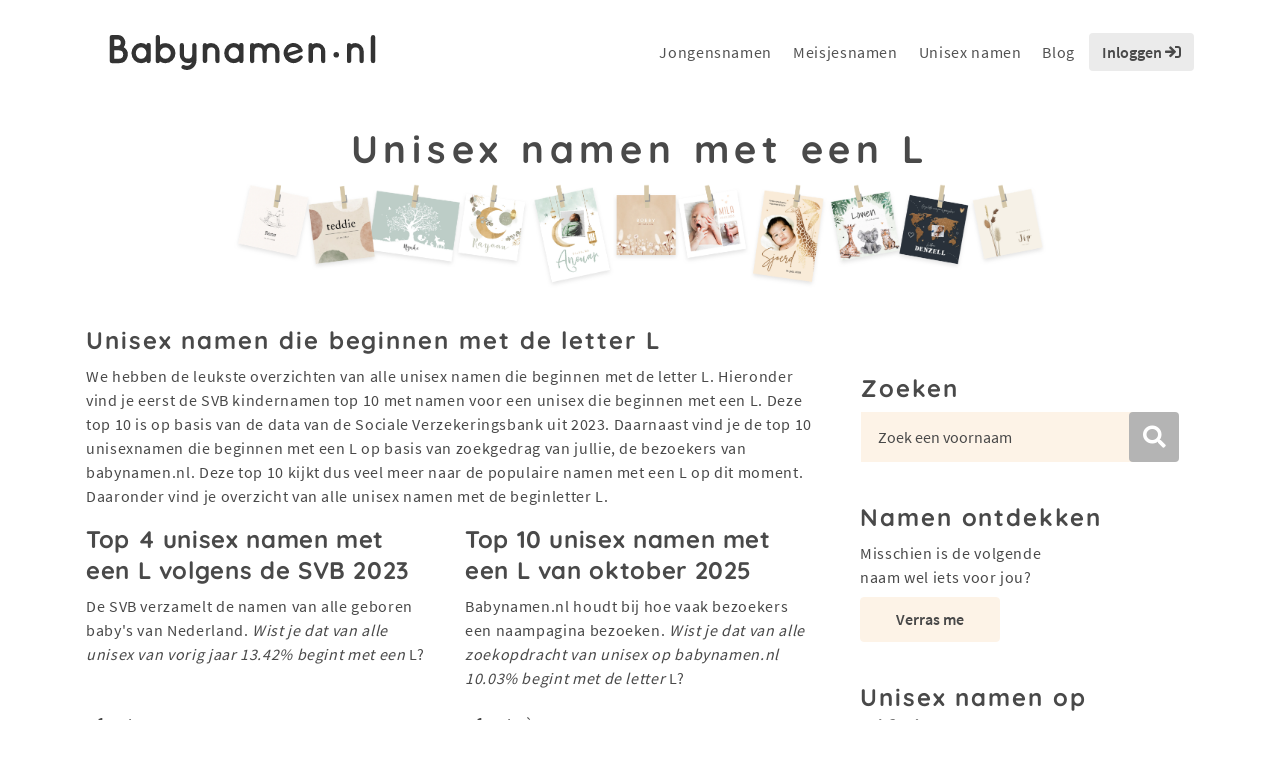

--- FILE ---
content_type: text/html; charset=UTF-8
request_url: https://www.babynamen.nl/namen/unisex/l/
body_size: 22038
content:
<!doctype html>
<html lang="nl-NL">

<head>
    <meta charset="utf-8">
    <meta name="viewport" content="width=device-width, initial-scale=1, shrink-to-fit=no">
    <meta http-equiv="X-UA-Compatible" content="IE=edge,chrome=1">
    <meta name="format-detection" content="telephone=no">
    <title>Unisex namen met een L &#8211; Namen Unisex L 2022</title>
<link crossorigin data-rocket-preload as="font" href="https://www.babynamen.nl/wp-content/themes/babynamen/assets/fonts/fontawesome/fa-solid-900.woff2" rel="preload">
<link crossorigin data-rocket-preload as="font" href="https://www.babynamen.nl/wp-content/themes/babynamen/assets/fonts/quicksand-v22-latin-700.woff2" rel="preload">
<link crossorigin data-rocket-preload as="font" href="https://www.babynamen.nl/wp-content/themes/babynamen/assets/fonts/source-sans-pro-v14-latin-regular.woff2" rel="preload">
<link crossorigin data-rocket-preload as="font" href="https://www.babynamen.nl/wp-content/themes/babynamen/assets/fonts/source-sans-pro-v14-latin-600.woff2" rel="preload">
<style id="wpr-usedcss">img:is([sizes=auto i],[sizes^="auto," i]){contain-intrinsic-size:3000px 1500px}:root{--wp--preset--aspect-ratio--square:1;--wp--preset--aspect-ratio--4-3:4/3;--wp--preset--aspect-ratio--3-4:3/4;--wp--preset--aspect-ratio--3-2:3/2;--wp--preset--aspect-ratio--2-3:2/3;--wp--preset--aspect-ratio--16-9:16/9;--wp--preset--aspect-ratio--9-16:9/16;--wp--preset--color--black:#000000;--wp--preset--color--cyan-bluish-gray:#abb8c3;--wp--preset--color--white:#ffffff;--wp--preset--color--pale-pink:#f78da7;--wp--preset--color--vivid-red:#cf2e2e;--wp--preset--color--luminous-vivid-orange:#ff6900;--wp--preset--color--luminous-vivid-amber:#fcb900;--wp--preset--color--light-green-cyan:#7bdcb5;--wp--preset--color--vivid-green-cyan:#00d084;--wp--preset--color--pale-cyan-blue:#8ed1fc;--wp--preset--color--vivid-cyan-blue:#0693e3;--wp--preset--color--vivid-purple:#9b51e0;--wp--preset--gradient--vivid-cyan-blue-to-vivid-purple:linear-gradient(135deg,rgba(6, 147, 227, 1) 0%,rgb(155, 81, 224) 100%);--wp--preset--gradient--light-green-cyan-to-vivid-green-cyan:linear-gradient(135deg,rgb(122, 220, 180) 0%,rgb(0, 208, 130) 100%);--wp--preset--gradient--luminous-vivid-amber-to-luminous-vivid-orange:linear-gradient(135deg,rgba(252, 185, 0, 1) 0%,rgba(255, 105, 0, 1) 100%);--wp--preset--gradient--luminous-vivid-orange-to-vivid-red:linear-gradient(135deg,rgba(255, 105, 0, 1) 0%,rgb(207, 46, 46) 100%);--wp--preset--gradient--very-light-gray-to-cyan-bluish-gray:linear-gradient(135deg,rgb(238, 238, 238) 0%,rgb(169, 184, 195) 100%);--wp--preset--gradient--cool-to-warm-spectrum:linear-gradient(135deg,rgb(74, 234, 220) 0%,rgb(151, 120, 209) 20%,rgb(207, 42, 186) 40%,rgb(238, 44, 130) 60%,rgb(251, 105, 98) 80%,rgb(254, 248, 76) 100%);--wp--preset--gradient--blush-light-purple:linear-gradient(135deg,rgb(255, 206, 236) 0%,rgb(152, 150, 240) 100%);--wp--preset--gradient--blush-bordeaux:linear-gradient(135deg,rgb(254, 205, 165) 0%,rgb(254, 45, 45) 50%,rgb(107, 0, 62) 100%);--wp--preset--gradient--luminous-dusk:linear-gradient(135deg,rgb(255, 203, 112) 0%,rgb(199, 81, 192) 50%,rgb(65, 88, 208) 100%);--wp--preset--gradient--pale-ocean:linear-gradient(135deg,rgb(255, 245, 203) 0%,rgb(182, 227, 212) 50%,rgb(51, 167, 181) 100%);--wp--preset--gradient--electric-grass:linear-gradient(135deg,rgb(202, 248, 128) 0%,rgb(113, 206, 126) 100%);--wp--preset--gradient--midnight:linear-gradient(135deg,rgb(2, 3, 129) 0%,rgb(40, 116, 252) 100%);--wp--preset--font-size--small:13px;--wp--preset--font-size--medium:20px;--wp--preset--font-size--large:36px;--wp--preset--font-size--x-large:42px;--wp--preset--spacing--20:0.44rem;--wp--preset--spacing--30:0.67rem;--wp--preset--spacing--40:1rem;--wp--preset--spacing--50:1.5rem;--wp--preset--spacing--60:2.25rem;--wp--preset--spacing--70:3.38rem;--wp--preset--spacing--80:5.06rem;--wp--preset--shadow--natural:6px 6px 9px rgba(0, 0, 0, .2);--wp--preset--shadow--deep:12px 12px 50px rgba(0, 0, 0, .4);--wp--preset--shadow--sharp:6px 6px 0px rgba(0, 0, 0, .2);--wp--preset--shadow--outlined:6px 6px 0px -3px rgba(255, 255, 255, 1),6px 6px rgba(0, 0, 0, 1);--wp--preset--shadow--crisp:6px 6px 0px rgba(0, 0, 0, 1)}:where(.is-layout-flex){gap:.5em}:where(.is-layout-grid){gap:.5em}:where(.wp-block-post-template.is-layout-flex){gap:1.25em}:where(.wp-block-post-template.is-layout-grid){gap:1.25em}:where(.wp-block-columns.is-layout-flex){gap:2em}:where(.wp-block-columns.is-layout-grid){gap:2em}:root :where(.wp-block-pullquote){font-size:1.5em;line-height:1.6}:root{--blue:#007bff;--indigo:#6610f2;--purple:#6f42c1;--pink:#e83e8c;--red:#dc3545;--orange:#fd7e14;--yellow:#ffc107;--green:#28a745;--teal:#20c997;--cyan:#17a2b8;--white:#fff;--gray:#6c757d;--gray-dark:#343a40;--primary:#007bff;--secondary:#6c757d;--success:#28a745;--info:#17a2b8;--warning:#ffc107;--danger:#dc3545;--light:#f8f9fa;--dark:#343a40;--breakpoint-xs:0;--breakpoint-sm:576px;--breakpoint-md:768px;--breakpoint-lg:992px;--breakpoint-xl:1200px;--font-family-sans-serif:-apple-system,BlinkMacSystemFont,"Segoe UI",Roboto,"Helvetica Neue",Arial,"Noto Sans","Liberation Sans",sans-serif,"Apple Color Emoji","Segoe UI Emoji","Segoe UI Symbol","Noto Color Emoji";--font-family-monospace:SFMono-Regular,Menlo,Monaco,Consolas,"Liberation Mono","Courier New",monospace}*,::after,::before{box-sizing:border-box}html{font-family:sans-serif;line-height:1.15;-webkit-text-size-adjust:100%;-webkit-tap-highlight-color:transparent}footer,header,nav{display:block}body{margin:0;font-family:-apple-system,BlinkMacSystemFont,"Segoe UI",Roboto,"Helvetica Neue",Arial,"Noto Sans","Liberation Sans",sans-serif,"Apple Color Emoji","Segoe UI Emoji","Segoe UI Symbol","Noto Color Emoji";font-size:1rem;font-weight:400;line-height:1.5;color:#212529;text-align:left;background-color:#fff}h1,h2,h3,h4{margin-top:0;margin-bottom:.5rem}p{margin-top:0;margin-bottom:1rem}ol,ul{margin-top:0;margin-bottom:1rem}ol ol,ol ul,ul ol,ul ul{margin-bottom:0}strong{font-weight:bolder}a{color:#007bff;text-decoration:none;background-color:transparent}a:hover{color:#0056b3;text-decoration:underline}a:not([href]):not([class]){color:inherit;text-decoration:none}a:not([href]):not([class]):hover{color:inherit;text-decoration:none}img{vertical-align:middle;border-style:none}svg{overflow:hidden;vertical-align:middle}table{border-collapse:collapse}caption{padding-top:.75rem;padding-bottom:.75rem;color:#6c757d;text-align:left;caption-side:bottom}th{text-align:inherit;text-align:-webkit-match-parent}label{display:inline-block;margin-bottom:.5rem}button{border-radius:0}button:focus:not(:focus-visible){outline:0}button,input,optgroup,select,textarea{margin:0;font-family:inherit;font-size:inherit;line-height:inherit}button,input{overflow:visible}button,select{text-transform:none}[role=button]{cursor:pointer}select{word-wrap:normal}[type=button],[type=reset],[type=submit],button{-webkit-appearance:button}[type=button]:not(:disabled),[type=reset]:not(:disabled),[type=submit]:not(:disabled),button:not(:disabled){cursor:pointer}[type=button]::-moz-focus-inner,[type=reset]::-moz-focus-inner,[type=submit]::-moz-focus-inner,button::-moz-focus-inner{padding:0;border-style:none}input[type=checkbox],input[type=radio]{box-sizing:border-box;padding:0}textarea{overflow:auto;resize:vertical}fieldset{min-width:0;padding:0;margin:0;border:0}legend{display:block;width:100%;max-width:100%;padding:0;margin-bottom:.5rem;font-size:1.5rem;line-height:inherit;color:inherit;white-space:normal}progress{vertical-align:baseline}[type=number]::-webkit-inner-spin-button,[type=number]::-webkit-outer-spin-button{height:auto}[type=search]{outline-offset:-2px;-webkit-appearance:none}[type=search]::-webkit-search-decoration{-webkit-appearance:none}::-webkit-file-upload-button{font:inherit;-webkit-appearance:button}template{display:none}[hidden]{display:none!important}.h2,.h3,h1,h2,h3,h4{margin-bottom:.5rem;font-weight:500;line-height:1.2}h1{font-size:2.5rem}.h2,h2{font-size:2rem}.h3,h3{font-size:1.75rem}h4{font-size:1.5rem}mark{padding:.2em;background-color:#fcf8e3}.img-fluid{max-width:100%;height:auto}.container,.container-fluid{width:100%;padding-right:15px;padding-left:15px;margin-right:auto;margin-left:auto}@media (min-width:576px){.container{max-width:540px}}@media (min-width:768px){.container{max-width:720px}}@media (min-width:992px){.container{max-width:960px}}@media (min-width:1200px){.container{max-width:1140px}}.row{display:flex;flex-wrap:wrap;margin-right:-15px;margin-left:-15px}.col,.col-12,.col-6,.col-lg-10,.col-lg-2,.col-lg-3,.col-lg-4,.col-lg-8,.col-lg-9,.col-md-3,.col-md-4{position:relative;width:100%;padding-right:15px;padding-left:15px}.col{flex-basis:0;flex-grow:1;max-width:100%}.col-6{flex:0 0 50%;max-width:50%}.col-12{flex:0 0 100%;max-width:100%}.order-1{order:1}.order-2{order:2}@media (min-width:768px){.col-md-3{flex:0 0 25%;max-width:25%}.col-md-4{flex:0 0 33.33333333%;max-width:33.33333333%}}@media (min-width:992px){.col-lg-2{flex:0 0 16.66666667%;max-width:16.66666667%}.col-lg-3{flex:0 0 25%;max-width:25%}.col-lg-4{flex:0 0 33.33333333%;max-width:33.33333333%}.col-lg-8{flex:0 0 66.66666667%;max-width:66.66666667%}.col-lg-9{flex:0 0 75%;max-width:75%}.col-lg-10{flex:0 0 83.33333333%;max-width:83.33333333%}}.table{width:100%;margin-bottom:1rem;color:#212529}.table td,.table th{padding:.75rem;vertical-align:top;border-top:1px solid #dee2e6}.table thead th{vertical-align:bottom;border-bottom:2px solid #dee2e6}.table tbody+tbody{border-top:2px solid #dee2e6}.table-bordered{border:1px solid #dee2e6}.table-bordered td,.table-bordered th{border:1px solid #dee2e6}.table-bordered thead td,.table-bordered thead th{border-bottom-width:2px}.table-hover tbody tr:hover{color:#212529;background-color:rgba(0,0,0,.075)}.form-control{display:block;width:100%;height:calc(1.5em + .75rem + 2px);padding:.375rem .75rem;font-size:1rem;font-weight:400;line-height:1.5;color:#495057;background-color:#fff;background-clip:padding-box;border:1px solid #ced4da;border-radius:.25rem;transition:border-color .15s ease-in-out,box-shadow .15s ease-in-out}@media (prefers-reduced-motion:reduce){.form-control{transition:none}}.form-control::-ms-expand{background-color:transparent;border:0}.form-control:focus{color:#495057;background-color:#fff;border-color:#80bdff;outline:0;box-shadow:0 0 0 .2rem rgba(0,123,255,.25)}.form-control::placeholder{color:#6c757d;opacity:1}.form-control:disabled,.form-control[readonly]{background-color:#e9ecef;opacity:1}input[type=date].form-control,input[type=time].form-control{appearance:none}select.form-control:-moz-focusring{color:transparent;text-shadow:0 0 0 #495057}select.form-control:focus::-ms-value{color:#495057;background-color:#fff}.form-control-lg{height:calc(1.5em + 1rem + 2px);padding:.5rem 1rem;font-size:1.25rem;line-height:1.5;border-radius:.3rem}select.form-control[multiple],select.form-control[size]{height:auto}textarea.form-control{height:auto}.btn{display:inline-block;font-weight:400;color:#212529;text-align:center;vertical-align:middle;user-select:none;background-color:transparent;border:1px solid transparent;padding:.375rem .75rem;font-size:1rem;line-height:1.5;border-radius:.25rem;transition:color .15s ease-in-out,background-color .15s ease-in-out,border-color .15s ease-in-out,box-shadow .15s ease-in-out}@media (prefers-reduced-motion:reduce){.btn{transition:none}}.btn:hover{color:#212529;text-decoration:none}.btn.focus,.btn:focus{outline:0;box-shadow:0 0 0 .2rem rgba(0,123,255,.25)}.btn.disabled,.btn:disabled{opacity:.65}.btn:not(:disabled):not(.disabled){cursor:pointer}a.btn.disabled,fieldset:disabled a.btn{pointer-events:none}.fade{transition:opacity .15s linear}@media (prefers-reduced-motion:reduce){.fade{transition:none}}.fade:not(.show){opacity:0}.collapse:not(.show){display:none}.collapsing{position:relative;height:0;overflow:hidden;transition:height .35s ease}.collapsing.width{width:0;height:auto;transition:width .35s ease}.dropdown,.dropleft,.dropright,.dropup{position:relative}.dropdown-toggle{white-space:nowrap}.dropdown-toggle::after{display:inline-block;margin-left:.255em;vertical-align:.255em;content:"";border-top:.3em solid;border-right:.3em solid transparent;border-bottom:0;border-left:.3em solid transparent}.dropdown-toggle:empty::after{margin-left:0}.dropdown-menu{position:absolute;top:100%;left:0;z-index:1000;display:none;float:left;min-width:10rem;padding:.5rem 0;margin:.125rem 0 0;font-size:1rem;color:#212529;text-align:left;list-style:none;background-color:#fff;background-clip:padding-box;border:1px solid rgba(0,0,0,.15);border-radius:.25rem}.dropdown-menu-right{right:0;left:auto}.dropup .dropdown-menu{top:auto;bottom:100%;margin-top:0;margin-bottom:.125rem}.dropup .dropdown-toggle::after{display:inline-block;margin-left:.255em;vertical-align:.255em;content:"";border-top:0;border-right:.3em solid transparent;border-bottom:.3em solid;border-left:.3em solid transparent}.dropup .dropdown-toggle:empty::after{margin-left:0}.dropright .dropdown-menu{top:0;right:auto;left:100%;margin-top:0;margin-left:.125rem}.dropright .dropdown-toggle::after{display:inline-block;margin-left:.255em;vertical-align:.255em;content:"";border-top:.3em solid transparent;border-right:0;border-bottom:.3em solid transparent;border-left:.3em solid}.dropright .dropdown-toggle:empty::after{margin-left:0}.dropright .dropdown-toggle::after{vertical-align:0}.dropleft .dropdown-menu{top:0;right:100%;left:auto;margin-top:0;margin-right:.125rem}.dropleft .dropdown-toggle::after{display:inline-block;margin-left:.255em;vertical-align:.255em;content:""}.dropleft .dropdown-toggle::after{display:none}.dropleft .dropdown-toggle::before{display:inline-block;margin-right:.255em;vertical-align:.255em;content:"";border-top:.3em solid transparent;border-right:.3em solid;border-bottom:.3em solid transparent}.dropleft .dropdown-toggle:empty::after{margin-left:0}.dropleft .dropdown-toggle::before{vertical-align:0}.dropdown-menu[x-placement^=bottom],.dropdown-menu[x-placement^=left],.dropdown-menu[x-placement^=right],.dropdown-menu[x-placement^=top]{right:auto;bottom:auto}.dropdown-divider{height:0;margin:.5rem 0;overflow:hidden;border-top:1px solid #e9ecef}.dropdown-item{display:block;width:100%;padding:.25rem 1.5rem;clear:both;font-weight:400;color:#212529;text-align:inherit;white-space:nowrap;background-color:transparent;border:0}.dropdown-item:focus,.dropdown-item:hover{color:#16181b;text-decoration:none;background-color:#e9ecef}.dropdown-item.active,.dropdown-item:active{color:#fff;text-decoration:none;background-color:#007bff}.dropdown-item.disabled,.dropdown-item:disabled{color:#adb5bd;pointer-events:none;background-color:transparent}.dropdown-menu.show{display:block}.btn-group{position:relative;display:inline-flex;vertical-align:middle}.btn-group>.btn{position:relative;flex:1 1 auto}.btn-group>.btn:hover{z-index:1}.btn-group>.btn.active,.btn-group>.btn:active,.btn-group>.btn:focus{z-index:1}.btn-group>.btn-group:not(:first-child),.btn-group>.btn:not(:first-child){margin-left:-1px}.btn-group>.btn-group:not(:last-child)>.btn,.btn-group>.btn:not(:last-child):not(.dropdown-toggle){border-top-right-radius:0;border-bottom-right-radius:0}.btn-group>.btn-group:not(:first-child)>.btn,.btn-group>.btn:not(:first-child){border-top-left-radius:0;border-bottom-left-radius:0}.input-group{position:relative;display:flex;flex-wrap:wrap;align-items:stretch;width:100%}.input-group>.form-control{position:relative;flex:1 1 auto;width:1%;min-width:0;margin-bottom:0}.input-group>.form-control+.form-control{margin-left:-1px}.input-group>.form-control:focus{z-index:3}.input-group>.form-control:not(:first-child){border-top-left-radius:0;border-bottom-left-radius:0}.input-group:not(.has-validation)>.form-control:not(:last-child){border-top-right-radius:0;border-bottom-right-radius:0}.input-group-append{display:flex}.input-group-append .btn{position:relative;z-index:2}.input-group-append .btn:focus{z-index:3}.input-group-append .btn+.btn{margin-left:-1px}.input-group-append{margin-left:-1px}.input-group:not(.has-validation)>.input-group-append:not(:last-child)>.btn,.input-group>.input-group-append:last-child>.btn:not(:last-child):not(.dropdown-toggle){border-top-right-radius:0;border-bottom-right-radius:0}.input-group>.input-group-append>.btn{border-top-left-radius:0;border-bottom-left-radius:0}.nav-link{display:block;padding:.5rem 1rem}.nav-link:focus,.nav-link:hover{text-decoration:none}.nav-link.disabled{color:#6c757d;pointer-events:none;cursor:default}.navbar{position:relative;display:flex;flex-wrap:wrap;align-items:center;justify-content:space-between;padding:.5rem 1rem}.navbar .container,.navbar .container-fluid{display:flex;flex-wrap:wrap;align-items:center;justify-content:space-between}.navbar-brand{display:inline-block;padding-top:.3125rem;padding-bottom:.3125rem;margin-right:1rem;font-size:1.25rem;line-height:inherit;white-space:nowrap}.navbar-brand:focus,.navbar-brand:hover{text-decoration:none}.navbar-nav{display:flex;flex-direction:column;padding-left:0;margin-bottom:0;list-style:none}.navbar-nav .nav-link{padding-right:0;padding-left:0}.navbar-nav .dropdown-menu{position:static;float:none}.navbar-collapse{flex-basis:100%;flex-grow:1;align-items:center}.navbar-toggler{padding:.25rem .75rem;font-size:1.25rem;line-height:1;background-color:transparent;border:1px solid transparent;border-radius:.25rem}.navbar-toggler:focus,.navbar-toggler:hover{text-decoration:none}@media (max-width:1199.98px){.navbar-expand-xl>.container,.navbar-expand-xl>.container-fluid{padding-right:0;padding-left:0}}@media (min-width:1200px){.navbar-expand-xl{flex-flow:row nowrap;justify-content:flex-start}.navbar-expand-xl .navbar-nav{flex-direction:row}.navbar-expand-xl .navbar-nav .dropdown-menu{position:absolute}.navbar-expand-xl .navbar-nav .nav-link{padding-right:.5rem;padding-left:.5rem}.navbar-expand-xl>.container,.navbar-expand-xl>.container-fluid{flex-wrap:nowrap}.navbar-expand-xl .navbar-collapse{display:flex!important;flex-basis:auto}.navbar-expand-xl .navbar-toggler{display:none}}.card{position:relative;display:flex;flex-direction:column;min-width:0;word-wrap:break-word;background-color:#fff;background-clip:border-box;border:1px solid rgba(0,0,0,.125);border-radius:.25rem}.card>.list-group{border-top:inherit;border-bottom:inherit}.card>.list-group:first-child{border-top-width:0;border-top-left-radius:calc(.25rem - 1px);border-top-right-radius:calc(.25rem - 1px)}.card>.list-group:last-child{border-bottom-width:0;border-bottom-right-radius:calc(.25rem - 1px);border-bottom-left-radius:calc(.25rem - 1px)}.breadcrumb{display:flex;flex-wrap:wrap;padding:.75rem 1rem;margin-bottom:1rem;list-style:none;background-color:#e9ecef;border-radius:.25rem}.pagination{display:flex;padding-left:0;list-style:none;border-radius:.25rem}.page-link{position:relative;display:block;padding:.5rem .75rem;margin-left:-1px;line-height:1.25;color:#007bff;background-color:#fff;border:1px solid #dee2e6}.page-link:hover{z-index:2;color:#0056b3;text-decoration:none;background-color:#e9ecef;border-color:#dee2e6}.page-link:focus{z-index:3;outline:0;box-shadow:0 0 0 .2rem rgba(0,123,255,.25)}.page-item:first-child .page-link{margin-left:0;border-top-left-radius:.25rem;border-bottom-left-radius:.25rem}.page-item:last-child .page-link{border-top-right-radius:.25rem;border-bottom-right-radius:.25rem}.page-item.active .page-link{z-index:3;color:#fff;background-color:#007bff;border-color:#007bff}.page-item.disabled .page-link{color:#6c757d;pointer-events:none;cursor:auto;background-color:#fff;border-color:#dee2e6}.alert{position:relative;padding:.75rem 1.25rem;margin-bottom:1rem;border:1px solid transparent;border-radius:.25rem}.progress{display:flex;height:1rem;overflow:hidden;line-height:0;font-size:.75rem;background-color:#e9ecef;border-radius:.25rem}.list-group{display:flex;flex-direction:column;padding-left:0;margin-bottom:0;border-radius:.25rem}.list-group-item{position:relative;display:block;padding:.75rem 1.25rem;background-color:#fff;border:1px solid rgba(0,0,0,.125)}.list-group-item:first-child{border-top-left-radius:inherit;border-top-right-radius:inherit}.list-group-item:last-child{border-bottom-right-radius:inherit;border-bottom-left-radius:inherit}.list-group-item.disabled,.list-group-item:disabled{color:#6c757d;pointer-events:none;background-color:#fff}.list-group-item.active{z-index:2;color:#fff;background-color:#007bff;border-color:#007bff}.list-group-item+.list-group-item{border-top-width:0}.list-group-item+.list-group-item.active{margin-top:-1px;border-top-width:1px}.close{float:right;font-size:1.5rem;font-weight:700;line-height:1;color:#000;text-shadow:0 1px 0 #fff;opacity:.5}.close:hover{color:#000;text-decoration:none}.close:not(:disabled):not(.disabled):focus,.close:not(:disabled):not(.disabled):hover{opacity:.75}button.close{padding:0;background-color:transparent;border:0}a.close.disabled{pointer-events:none}.toast{flex-basis:350px;max-width:350px;font-size:.875rem;background-color:rgba(255,255,255,.85);background-clip:padding-box;border:1px solid rgba(0,0,0,.1);box-shadow:0 .25rem .75rem rgba(0,0,0,.1);opacity:0;border-radius:.25rem}.toast:not(:last-child){margin-bottom:.75rem}.toast.showing{opacity:1}.toast.show{display:block;opacity:1}.toast.hide{display:none}.modal-open{overflow:hidden}.modal-open .modal{overflow-x:hidden;overflow-y:auto}.modal{position:fixed;top:0;left:0;z-index:1050;display:none;width:100%;height:100%;overflow:hidden;outline:0}.modal-dialog{position:relative;width:auto;margin:.5rem;pointer-events:none}.modal.fade .modal-dialog{transition:transform .3s ease-out;transform:translate(0,-50px)}@media (prefers-reduced-motion:reduce){.collapsing{transition:none}.collapsing.width{transition:none}.modal.fade .modal-dialog{transition:none}}.modal.show .modal-dialog{transform:none}.modal.modal-static .modal-dialog{transform:scale(1.02)}.modal-dialog-scrollable{display:flex;max-height:calc(100% - 1rem)}.modal-dialog-scrollable .modal-body{overflow-y:auto}.modal-backdrop{position:fixed;top:0;left:0;z-index:1040;width:100vw;height:100vh;background-color:#000}.modal-backdrop.fade{opacity:0}.modal-backdrop.show{opacity:.5}.modal-body{position:relative;flex:1 1 auto;padding:1rem}.modal-scrollbar-measure{position:absolute;top:-9999px;width:50px;height:50px;overflow:scroll}@media (min-width:576px){.order-sm-1{order:1}.order-sm-2{order:2}.modal-dialog{max-width:500px;margin:1.75rem auto}.modal-dialog-scrollable{max-height:calc(100% - 3.5rem)}}.tooltip{position:absolute;z-index:1070;display:block;margin:0;font-family:-apple-system,BlinkMacSystemFont,"Segoe UI",Roboto,"Helvetica Neue",Arial,"Noto Sans","Liberation Sans",sans-serif,"Apple Color Emoji","Segoe UI Emoji","Segoe UI Symbol","Noto Color Emoji";font-style:normal;font-weight:400;line-height:1.5;text-align:left;text-align:start;text-decoration:none;text-shadow:none;text-transform:none;letter-spacing:normal;word-break:normal;white-space:normal;word-spacing:normal;line-break:auto;font-size:.875rem;word-wrap:break-word;opacity:0}.tooltip.show{opacity:.9}.tooltip .arrow{position:absolute;display:block;width:.8rem;height:.4rem}.tooltip .arrow::before{position:absolute;content:"";border-color:transparent;border-style:solid}.tooltip-inner{max-width:200px;padding:.25rem .5rem;color:#fff;text-align:center;background-color:#000;border-radius:.25rem}.popover{position:absolute;top:0;left:0;z-index:1060;display:block;max-width:276px;font-family:-apple-system,BlinkMacSystemFont,"Segoe UI",Roboto,"Helvetica Neue",Arial,"Noto Sans","Liberation Sans",sans-serif,"Apple Color Emoji","Segoe UI Emoji","Segoe UI Symbol","Noto Color Emoji";font-style:normal;font-weight:400;line-height:1.5;text-align:left;text-align:start;text-decoration:none;text-shadow:none;text-transform:none;letter-spacing:normal;word-break:normal;white-space:normal;word-spacing:normal;line-break:auto;font-size:.875rem;word-wrap:break-word;background-color:#fff;background-clip:padding-box;border:1px solid rgba(0,0,0,.2);border-radius:.3rem}.popover .arrow{position:absolute;display:block;width:1rem;height:.5rem;margin:0 .3rem}.popover .arrow::after,.popover .arrow::before{position:absolute;display:block;content:"";border-color:transparent;border-style:solid}.popover-header{padding:.5rem .75rem;margin-bottom:0;font-size:1rem;background-color:#f7f7f7;border-bottom:1px solid #ebebeb;border-top-left-radius:calc(.3rem - 1px);border-top-right-radius:calc(.3rem - 1px)}.popover-header:empty{display:none}.popover-body{padding:.5rem .75rem;color:#212529}.carousel{position:relative}.carousel.pointer-event{touch-action:pan-y}.carousel-item{position:relative;display:none;float:left;width:100%;margin-right:-100%;backface-visibility:hidden;transition:transform .6s ease-in-out}.carousel-item-next,.carousel-item-prev,.carousel-item.active{display:block}.active.carousel-item-right,.carousel-item-next:not(.carousel-item-left){transform:translateX(100%)}.active.carousel-item-left,.carousel-item-prev:not(.carousel-item-right){transform:translateX(-100%)}.carousel-indicators{position:absolute;right:0;bottom:0;left:0;z-index:15;display:flex;justify-content:center;padding-left:0;margin-right:15%;margin-left:15%;list-style:none}.carousel-indicators li{box-sizing:content-box;flex:0 1 auto;width:30px;height:3px;margin-right:3px;margin-left:3px;text-indent:-999px;cursor:pointer;background-color:#fff;background-clip:padding-box;border-top:10px solid transparent;border-bottom:10px solid transparent;opacity:.5;transition:opacity .6s ease}@media (prefers-reduced-motion:reduce){.carousel-item{transition:none}.carousel-indicators li{transition:none}}.carousel-indicators .active{opacity:1}.border{border:1px solid #dee2e6!important}.rounded{border-radius:.25rem!important}.clearfix::after{display:block;clear:both;content:""}.d-none{display:none!important}.d-block{display:block!important}@media (min-width:576px){.d-sm-none{display:none!important}}@media (min-width:1200px){.d-xl-none{display:none!important}.d-xl-block{display:block!important}}.justify-content-center{justify-content:center!important}.justify-content-between{justify-content:space-between!important}.align-items-end{align-items:flex-end!important}.align-items-center{align-items:center!important}.position-static{position:static!important}@supports (position:sticky){.sticky-top{position:sticky;top:0;z-index:1020}}.w-100{width:100%!important}.mb-0{margin-bottom:0!important}.m-2{margin:.5rem!important}.mr-2{margin-right:.5rem!important}.mb-2{margin-bottom:.5rem!important}.mt-3{margin-top:1rem!important}.mb-3{margin-bottom:1rem!important}.mt-4{margin-top:1.5rem!important}.mb-4{margin-bottom:1.5rem!important}.mt-5{margin-top:3rem!important}.p-0{padding:0!important}.pr-0{padding-right:0!important}.pl-0{padding-left:0!important}.pt-1,.py-1{padding-top:.25rem!important}.py-1{padding-bottom:.25rem!important}.pt-2,.py-2{padding-top:.5rem!important}.px-2{padding-right:.5rem!important}.pb-2,.py-2{padding-bottom:.5rem!important}.px-2{padding-left:.5rem!important}.p-3{padding:1rem!important}.pt-3{padding-top:1rem!important}.px-3{padding-right:1rem!important}.pb-3{padding-bottom:1rem!important}.pl-3,.px-3{padding-left:1rem!important}.pt-4{padding-top:1.5rem!important}.pb-4{padding-bottom:1.5rem!important}.pt-5{padding-top:3rem!important}.mx-auto{margin-right:auto!important}.ml-auto,.mx-auto{margin-left:auto!important}@media (min-width:576px){.p-sm-0{padding:0!important}.p-sm-3{padding:1rem!important}}@media (min-width:768px){.justify-content-md-center{justify-content:center!important}.pt-md-5{padding-top:3rem!important}}.text-left{text-align:left!important}.text-center{text-align:center!important}@media (min-width:768px){.text-md-left{text-align:left!important}.text-md-right{text-align:right!important}}@media (min-width:992px){.p-lg-0{padding:0!important}.text-lg-left{text-align:left!important}}.text-white{color:#fff!important}.visible{visibility:visible!important}@media print{*,::after,::before{text-shadow:none!important;box-shadow:none!important}a:not(.btn){text-decoration:underline}img,tr{page-break-inside:avoid}h2,h3,p{orphans:3;widows:3}h2,h3{page-break-after:avoid}@page{size:a3}body{min-width:992px!important}.container{min-width:992px!important}.navbar{display:none}.table{border-collapse:collapse!important}.table td,.table th{background-color:#fff!important}.table-bordered td,.table-bordered th{border:1px solid #dee2e6!important}}.fa{font-family:var(--fa-style-family,"Font Awesome 6 Pro");font-weight:var(--fa-style,900)}.fa,.fa-ul>li:before,.far,.fas{-moz-osx-font-smoothing:grayscale;-webkit-font-smoothing:antialiased;display:var(--fa-display,inline-block);font-style:normal;font-variant:normal;line-height:1;text-rendering:auto}.fa-ul>li:before,.far,.fas{font-family:"Font Awesome 6 Pro"}.fa-ul>li:before{-webkit-font-smoothing:antialiased;-moz-osx-font-smoothing:grayscale;display:inline-block;font-style:normal;font-variant:normal;font-weight:400;line-height:1}.fa-lg{font-size:1.25em;line-height:.05em;vertical-align:-.075em}.fa-ul{list-style-type:none;margin-left:var(--fa-li-margin,2.5em);padding-left:0}.fa-ul>li{position:relative}.fa-toggle-off::before{content:"\f204"}.fa-caret-square-down::before{content:"\f150"}.fa-sign-in::before{content:"\f090"}.fa-sign-in-alt::before{content:"\f2f6"}.fa-toggle-on::before{content:"\f205"}.fa-caret-square-up::before{content:"\f151"}.fa-sync::before{content:"\f021"}.fa-arrows-alt::before{content:"\f0b2"}.fa-trash::before{content:"\f1f8"}.fa-minus::before{content:"\f068"}.fa-search::before{content:"\f002"}.fa-plus::before{content:"\+"}.fa-th-list::before{content:"\f00b"}:root{--fa-style-family-classic:"Font Awesome 6 Pro";--fa-font-solid:normal 900 1em/1 "Font Awesome 6 Pro"}@font-face{font-family:"Font Awesome 6 Pro";font-style:normal;font-weight:900;font-display:swap;src:url("https://www.babynamen.nl/wp-content/themes/babynamen/assets/fonts/fontawesome/fa-solid-900.woff2") format("woff2"),url("https://www.babynamen.nl/wp-content/themes/babynamen/assets/fonts/fontawesome/fa-solid-900.ttf") format("truetype")}.fa-ul>li:before,.fas{font-weight:900}:root{--fa-style-family-brands:"Font Awesome 6 Brands";--fa-font-brands:normal 400 1em/1 "Font Awesome 6 Brands"}.fa-ul>li:before{content:"\f061"}.names_filter-results .nu{color:#333}.names_filter-results img{margin:0 auto;display:block}#ajax-loader{display:none}.bootstrap-table .pagination .active .page-link{background-color:#ebebeb;border:1px solid #333}.bootstrap-table .pagination .page-link{color:#333;border:1px solid #333;text-decoration:none}.bootstrap-table .fixed-table-body .fixed-table-loading{opacity:0;visibility:hidden}.name-landing-header-image-extra-heigh{height:auto;width:100%;position:relative;margin-top:-35px}.slinger-container-center{object-fit:contain;object-position:center;height:100%;width:100%}h4{font-family:Quicksand,Arial,Helvetica,sans-serif;font-weight:700}ul.top-namen{list-style-type:none;margin:0;padding:0;overflow:hidden}ul.top-namen li a{text-decoration:none}ul.top-namen li .btn{margin-right:10px;height:30px;width:30px;line-height:30px;padding:0}.namenlijst-row-delete{margin-bottom:-1rem;margin-bottom:-4rem}@media (max-width:991.98px){.namenlijst-row-delete{margin-bottom:1rem}}.back--lightgrey-x{background:rgba(176,176,176,.15)}.border--lightgrey-x{border:1px dashed rgba(176,176,176,.5)}@font-face{font-display:swap;font-family:Quicksand;font-style:normal;font-weight:700;src:url("https://www.babynamen.nl/wp-content/themes/babynamen/assets/fonts/quicksand-v22-latin-700.eot");src:local(""),url("https://www.babynamen.nl/wp-content/themes/babynamen/assets/fonts/quicksand-v22-latin-700.eot?#iefix") format("embedded-opentype"),url("https://www.babynamen.nl/wp-content/themes/babynamen/assets/fonts/quicksand-v22-latin-700.woff2") format("woff2"),url("https://www.babynamen.nl/wp-content/themes/babynamen/assets/fonts/quicksand-v22-latin-700.woff") format("woff"),url("https://www.babynamen.nl/wp-content/themes/babynamen/assets/fonts/quicksand-v22-latin-700.ttf") format("truetype"),url("https://www.babynamen.nl/wp-content/themes/babynamen/assets/fonts/quicksand-v22-latin-700.svg#Quicksand") format("svg")}@font-face{font-display:swap;font-family:"Source Sans Pro";font-style:normal;font-weight:400;src:url("https://www.babynamen.nl/wp-content/themes/babynamen/assets/fonts/source-sans-pro-v14-latin-regular.eot");src:local(""),url("https://www.babynamen.nl/wp-content/themes/babynamen/assets/fonts/source-sans-pro-v14-latin-regular.eot?#iefix") format("embedded-opentype"),url("https://www.babynamen.nl/wp-content/themes/babynamen/assets/fonts/source-sans-pro-v14-latin-regular.woff2") format("woff2"),url("https://www.babynamen.nl/wp-content/themes/babynamen/assets/fonts/source-sans-pro-v14-latin-regular.woff") format("woff"),url("https://www.babynamen.nl/wp-content/themes/babynamen/assets/fonts/source-sans-pro-v14-latin-regular.ttf") format("truetype"),url("https://www.babynamen.nl/wp-content/themes/babynamen/assets/fonts/source-sans-pro-v14-latin-regular.svg#SourceSansPro") format("svg")}@font-face{font-display:swap;font-family:"Source Sans Pro";font-style:normal;font-weight:600;src:url("https://www.babynamen.nl/wp-content/themes/babynamen/assets/fonts/source-sans-pro-v14-latin-600.eot");src:local(""),url("https://www.babynamen.nl/wp-content/themes/babynamen/assets/fonts/source-sans-pro-v14-latin-600.eot?#iefix") format("embedded-opentype"),url("https://www.babynamen.nl/wp-content/themes/babynamen/assets/fonts/source-sans-pro-v14-latin-600.woff2") format("woff2"),url("https://www.babynamen.nl/wp-content/themes/babynamen/assets/fonts/source-sans-pro-v14-latin-600.woff") format("woff"),url("https://www.babynamen.nl/wp-content/themes/babynamen/assets/fonts/source-sans-pro-v14-latin-600.ttf") format("truetype"),url("https://www.babynamen.nl/wp-content/themes/babynamen/assets/fonts/source-sans-pro-v14-latin-600.svg#SourceSansPro") format("svg")}html{position:relative;min-height:100%}body{margin-bottom:440px;font-family:"Source Sans Pro",Arial,Helvetica,sans-serif;font-size:16px;font-weight:400;color:#494949;letter-spacing:.04em}a{color:#525252;text-decoration:underline}a:hover{color:#a5b9ce}a img{border:none}.nu{text-decoration:none!important}a.nu:focus h1,a.nu:focus h2,a.nu:focus h3,a.nu:focus h4,a.nu:hover h1,a.nu:hover h2,a.nu:hover h3,a.nu:hover h4{color:#1a1a1a}.bold{font-family:"Source Sans Pro",Arial,Helvetica,sans-serif;font-weight:600}.custom-font{font-family:Quicksand,Arial,Helvetica,sans-serif!important;font-weight:700}.h2,.h3,h1,h2,h3,h4{line-height:1.3em;color:#494949}h1{font-family:Quicksand,Arial,Helvetica,sans-serif;font-size:2.4rem;letter-spacing:.15em;font-weight:700}.h2,h2{font-family:Quicksand,Arial,Helvetica,sans-serif;font-size:2.1rem;letter-spacing:.08em;font-weight:700}.h3,.h3--custom,h3{font-size:1.5rem;letter-spacing:.08em}.h3,h3{font-family:Quicksand,Arial,Helvetica,sans-serif;font-weight:700}.h3--custom{font-family:"Source Sans Pro",Arial,Helvetica,sans-serif;font-weight:600}.btn,.form-control:focus,button,input,input:active,input:focus,textarea{outline:0;box-shadow:none;border:1px solid transparent}.form-control::-moz-placeholder{color:#494949}.form-control:-ms-input-placeholder{color:#494949}.form-control::-webkit-input-placeholder{color:#494949}.icon::before{display:inline-block;font-style:normal;font-variant:normal;text-rendering:auto;-webkit-font-smoothing:antialiased}.fa-search:before{content:"\f002"}.bn-list i:before{content:"\f061"}.btn{border-radius:4px;cursor:pointer;position:relative;transition:all .3s;letter-spacing:0;font-weight:600;color:#494949}.btn:hover{box-shadow:0 5px 10px rgba(179,179,179,.25),0 5px 5px rgba(179,179,179,.22);color:#494949}.btn--wide{padding:.6rem 2.2rem}.btn--lightgrey{background:#ebebeb}.btn--grey{background:#b4b4b4}.back--lightgrey{background:#ccc}.btn--white{background:#fff}.btn--yellow{background:#fdf3e7;border-color:#fdf3e7}.brdr--yellow{border:1px solid #fdf3e7}.search-name--yellow{border-radius:0;-webkit-transition:background-color .5s}.search-name--yellow:focus{border:1px solid #fdf3e7;-webkit-transition:background-color .5s}.back--yellow{background:var(--wpr-bg-e017bd0f-da29-4729-8d5c-01f643549f97) #fdf3e7}.back--yellow-x,.navbar-collapse.collapsing,.navbar-collapse.show{background:#fdf3e7}.back--blue-x{background:#e9f0f7}.kaarte2go ul.bn-list li:before{font-size:0;content:"";height:16px;width:16px;background-image:var(--wpr-bg-45fb6a51-f8a6-4813-ac3c-902773d8121b);background-size:16px 16px;background-repeat:no-repeat;background-position:50% 50%}.back--pink-x{background:#faeaea}.brdr--white{border:1px solid #fff}.do-relative{position:relative;z-index:10}.header{padding:0;max-width:1140px;width:100%;margin:0 auto;height:90px}.header .navbar{padding:1rem}.header .navbar a{text-decoration:none}.header .navbar-brand img{height:35px}.header .navbar-toggler{font-size:16px;color:#494949;outline:0}.header .searchmob{display:none}.navbar-collapse{z-index:3000;margin:0 -15px}.navbar-collapse ul li{margin-left:5px}.navbar-collapse.collapsing,.navbar-collapse.show{box-shadow:0 5px 5px 0 rgba(179,179,179,.7);margin-top:10px}#search-form-results{box-shadow:0 10px 20px 0 rgba(0,0,0,.31);border-radius:5px}.search .form-control:focus{background:#fdf3e7}.widget-search__form{width:100%;margin:0 auto;padding:45px 15px}.widget-search__form--small{padding:initial}.widget-search__form--small input{font-size:16px}.widget-search__form input{height:50px;line-height:50px}.widget-search__form .btn{height:50px;width:50px;margin-left:-5px;font-size:18px;position:relative;z-index:2000;box-shadow:none}.widget-charbar{padding:25px 0}.widget-charbar ul{list-style-type:none;margin:0;padding:0;overflow:hidden}.widget-charbar ul li{display:inline-block;margin:0 1px 10px}.widget-charbar ul li a{width:30px;height:30px;line-height:30px;font-size:18px;padding:0}.naam-head{height:120px;display:table}.naam-head h1{display:table-cell;vertical-align:middle}.footer__container,footer{position:absolute;bottom:0;width:100%;min-height:100px}.footer__wrap{font-size:18px;line-height:1.8em}.footer__wrap,.footer__wrap a{color:#fff;text-decoration:none}.footer__wrap a:hover{text-decoration:underline}.footer__copyright{height:80px;vertical-align:middle;font-size:14px}.bn-icon{width:64px}.letter-icon{padding:8px 14px;border-radius:4px;margin-right:5px}.social-icon{width:48px}#search-form-results .naam{margin-bottom:.5rem;display:flex;align-items:center}.gender-icon{background-size:contain;display:inline-block;background-repeat:no-repeat;background-position:left;margin-right:10px;height:20px;width:20px}.gender-icon.mars{background-image:var(--wpr-bg-efee07a9-9d16-4f24-9d92-cbafd1216eff);background-size:16px 16px}.gender-icon.venus{background-image:var(--wpr-bg-1e61e208-b63a-4858-b2f0-8d90a7713e52)}.gender-icon.venus-mars{background-image:var(--wpr-bg-021a7d08-ead3-45aa-97a7-26cadf50ef1f);background-size:20px 20px}.naam>a{text-decoration:none}@media (min-width:768px){.navbar-collapse.show{background:#fff;box-shadow:none}}@media (max-width:767px){body{margin-bottom:550px}body h2{font-size:1.1rem}body h3{font-size:1.1rem!important}h1{font-size:2rem}.header{height:70px}.header .searchmob{display:flex;max-width:450px;margin:0 auto;padding:0 15px}}@media (max-width:375px){.navbar-brand img{max-width:200px;height:43px}.form-control{font-size:16px}}.kaartje2goHeight{max-height:180px}.disableThisButton{pointer-events:none}.disableThisButton p i{color:red}@media (max-width:768px){.navbar-brand img{max-height:21px}}@media (max-width:1200px){.navbar .navbar-nav{justify-content:flex-end;margin-left:auto}}</style>
    <meta name='robots' content='index, follow, max-image-preview:large, max-snippet:-1, max-video-preview:-1' />
	<style></style>
	
<!-- Google Tag Manager for WordPress by gtm4wp.com -->
<script data-cfasync="false" data-pagespeed-no-defer>
	var gtm4wp_datalayer_name = "dataLayer";
	var dataLayer = dataLayer || [];
</script>
<!-- End Google Tag Manager for WordPress by gtm4wp.com -->
	<!-- This site is optimized with the Yoast SEO Premium plugin v25.9 (Yoast SEO v25.9) - https://yoast.com/wordpress/plugins/seo/ -->
	<meta name="description" content="Unisex namen met een L vind je eenvoudig op Babynamen.nl | Op zoek naar namen voor jongens én meisjes? Vind hier de perfecte unisex naam met een L!" />
	<link rel="canonical" href="https://www.babynamen.nl/namen/unisex/l/" />
	<meta property="og:locale" content="nl_NL" />
	<meta property="og:type" content="article" />
	<meta property="og:title" content="Unisex namen met een L" />
	<meta property="og:description" content="Unisex namen met een L vind je eenvoudig op Babynamen.nl | Op zoek naar namen voor jongens én meisjes? Vind hier de perfecte unisex naam met een L!" />
	<meta property="og:url" content="https://www.babynamen.nl/namen/unisex/l/" />
	<meta property="og:site_name" content="Babynamen.nl" />
	<meta property="article:modified_time" content="2022-07-04T09:57:21+00:00" />
	<meta name="twitter:card" content="summary_large_image" />
	<meta name="twitter:label1" content="Geschatte leestijd" />
	<meta name="twitter:data1" content="2 minuten" />
	<script type="application/ld+json" class="yoast-schema-graph">{"@context":"https://schema.org","@graph":[{"@type":"WebPage","@id":"https://www.babynamen.nl/namen/unisex/l/","url":"https://www.babynamen.nl/namen/unisex/l/","name":"Unisex namen met een L &#8211; Namen Unisex L 2022","isPartOf":{"@id":"https://www.babynamen.nl/#website"},"datePublished":"2018-08-06T13:01:22+00:00","dateModified":"2022-07-04T09:57:21+00:00","description":"Unisex namen met een L vind je eenvoudig op Babynamen.nl | Op zoek naar namen voor jongens én meisjes? Vind hier de perfecte unisex naam met een L!","breadcrumb":{"@id":"https://www.babynamen.nl/namen/unisex/l/#breadcrumb"},"inLanguage":"nl-NL","potentialAction":[{"@type":"ReadAction","target":["https://www.babynamen.nl/namen/unisex/l/"]}]},{"@type":"BreadcrumbList","@id":"https://www.babynamen.nl/namen/unisex/l/#breadcrumb","itemListElement":[{"@type":"ListItem","position":1,"name":"Home","item":"https://www.babynamen.nl/"},{"@type":"ListItem","position":2,"name":"Leuke en unieke kindernamen 2025","item":"https://www.babynamen.nl/namen/"},{"@type":"ListItem","position":3,"name":"Unisex namen: mooi en bijzonder","item":"https://www.babynamen.nl/namen/unisex/"},{"@type":"ListItem","position":4,"name":"Unisex namen met een L"}]},{"@type":"WebSite","@id":"https://www.babynamen.nl/#website","url":"https://www.babynamen.nl/","name":"Babynamen.nl","description":"De lijst met populaire, originele en hippe babynamen","publisher":{"@id":"https://www.babynamen.nl/#organization"},"potentialAction":[{"@type":"SearchAction","target":{"@type":"EntryPoint","urlTemplate":"https://www.babynamen.nl/?s={search_term_string}"},"query-input":{"@type":"PropertyValueSpecification","valueRequired":true,"valueName":"search_term_string"}}],"inLanguage":"nl-NL"},{"@type":"Organization","@id":"https://www.babynamen.nl/#organization","name":"Babynamen.nl","url":"https://www.babynamen.nl/","logo":{"@type":"ImageObject","inLanguage":"nl-NL","@id":"https://www.babynamen.nl/#/schema/logo/image/","url":"https://media.babynamen.nl/wp-content/uploads/2023/02/01142340/babynamen_logo.png","contentUrl":"https://media.babynamen.nl/wp-content/uploads/2023/02/01142340/babynamen_logo.png","width":696,"height":696,"caption":"Babynamen.nl"},"image":{"@id":"https://www.babynamen.nl/#/schema/logo/image/"}}]}</script>
	<!-- / Yoast SEO Premium plugin. -->



<style id='classic-theme-styles-inline-css' type='text/css'></style>
<style id='global-styles-inline-css' type='text/css'></style>

<script type="text/javascript" src="https://www.babynamen.nl/wp-includes/js/jquery/jquery.min.js?ver=3.7.1" id="jquery-core-js" data-rocket-defer defer></script>
<script type="text/javascript" src="https://www.babynamen.nl/wp-includes/js/jquery/jquery-migrate.min.js?ver=3.4.1" id="jquery-migrate-js" data-rocket-defer defer></script>
<meta name="p:domain_verify" content="061677825098a18a3e0dd765f2a0bb70"/>
  <script data-minify="1" src="https://www.babynamen.nl/wp-content/cache/min/1/sdks/web/v16/OneSignalSDK.page.js?ver=1739370257" defer></script>
  <script>
          window.OneSignalDeferred = window.OneSignalDeferred || [];
          OneSignalDeferred.push(async function(OneSignal) {
            await OneSignal.init({
              appId: "f979dd9e-f78a-45fa-ae7c-bd80c531f7d2",
              serviceWorkerOverrideForTypical: true,
              path: "https://www.babynamen.nl/wp-content/plugins/onesignal-free-web-push-notifications/sdk_files/",
              serviceWorkerParam: { scope: "/wp-content/plugins/onesignal-free-web-push-notifications/sdk_files/push/onesignal/" },
              serviceWorkerPath: "OneSignalSDKWorker.js",
            });
          });

          // Unregister the legacy OneSignal service worker to prevent scope conflicts
          navigator.serviceWorker.getRegistrations().then((registrations) => {
            // Iterate through all registered service workers
            registrations.forEach((registration) => {
              // Check the script URL to identify the specific service worker
              if (registration.active && registration.active.scriptURL.includes('OneSignalSDKWorker.js.php')) {
                // Unregister the service worker
                registration.unregister().then((success) => {
                  if (success) {
                    console.log('OneSignalSW: Successfully unregistered:', registration.active.scriptURL);
                  } else {
                    console.log('OneSignalSW: Failed to unregister:', registration.active.scriptURL);
                  }
                });
              }
            });
          }).catch((error) => {
            console.error('Error fetching service worker registrations:', error);
          });
        </script>

<!-- Google Tag Manager for WordPress by gtm4wp.com -->
<!-- GTM Container placement set to automatic -->
<script data-cfasync="false" data-pagespeed-no-defer>
	var dataLayer_content = {"pagePostType":"page","pagePostType2":"single-page"};
	dataLayer.push( dataLayer_content );
</script>
<script data-cfasync="false" data-pagespeed-no-defer>
(function(w,d,s,l,i){w[l]=w[l]||[];w[l].push({'gtm.start':
new Date().getTime(),event:'gtm.js'});var f=d.getElementsByTagName(s)[0],
j=d.createElement(s),dl=l!='dataLayer'?'&l='+l:'';j.async=true;j.src=
'//www.googletagmanager.com/gtm.js?id='+i+dl;f.parentNode.insertBefore(j,f);
})(window,document,'script','dataLayer','GTM-K44QWDF');
</script>
<!-- End Google Tag Manager for WordPress by gtm4wp.com --><link rel="alternate" type="application/rss+xml" title="Babynamen.nl - RSS Feed" href="https://www.babynamen.nl/feed/"><link rel="icon" href="https://media.babynamen.nl/wp-content/uploads/2024/11/28160112/cropped-apple-touch-icon-precomposed-32x32.png" sizes="32x32" />
<link rel="icon" href="https://media.babynamen.nl/wp-content/uploads/2024/11/28160112/cropped-apple-touch-icon-precomposed-192x192.png" sizes="192x192" />
<link rel="apple-touch-icon" href="https://media.babynamen.nl/wp-content/uploads/2024/11/28160112/cropped-apple-touch-icon-precomposed-180x180.png" />
<meta name="msapplication-TileImage" content="https://media.babynamen.nl/wp-content/uploads/2024/11/28160112/cropped-apple-touch-icon-precomposed-270x270.png" />
<noscript><style id="rocket-lazyload-nojs-css">.rll-youtube-player, [data-lazy-src]{display:none !important;}</style></noscript><style id="wpr-lazyload-bg-container"></style><style id="wpr-lazyload-bg-exclusion"></style>
<noscript>
<style id="wpr-lazyload-bg-nostyle">.back--yellow{--wpr-bg-e017bd0f-da29-4729-8d5c-01f643549f97: url('https://www.babynamen.nl/wp-content/themes/babynamen/inc/img/babynamen-pattern-tile-unisex.png');}.kaarte2go ul.bn-list li:before{--wpr-bg-45fb6a51-f8a6-4813-ac3c-902773d8121b: url('https://www.babynamen.nl/wp-content/themes/babynamen/inc/img/circle-check-solid.svg');}.gender-icon.mars{--wpr-bg-efee07a9-9d16-4f24-9d92-cbafd1216eff: url('https://www.babynamen.nl/wp-content/themes/babynamen/inc/img/babynamen-mars.svg');}.gender-icon.venus{--wpr-bg-1e61e208-b63a-4858-b2f0-8d90a7713e52: url('https://www.babynamen.nl/wp-content/themes/babynamen/inc/img/babynamen-venus.svg');}.gender-icon.venus-mars{--wpr-bg-021a7d08-ead3-45aa-97a7-26cadf50ef1f: url('https://www.babynamen.nl/wp-content/themes/babynamen/inc/img/babynamen-venus-mars.svg');}</style>
</noscript>
<script type="application/javascript">const rocket_pairs = [{"selector":".back--yellow","style":".back--yellow{--wpr-bg-e017bd0f-da29-4729-8d5c-01f643549f97: url('https:\/\/www.babynamen.nl\/wp-content\/themes\/babynamen\/inc\/img\/babynamen-pattern-tile-unisex.png');}","hash":"e017bd0f-da29-4729-8d5c-01f643549f97","url":"https:\/\/www.babynamen.nl\/wp-content\/themes\/babynamen\/inc\/img\/babynamen-pattern-tile-unisex.png"},{"selector":".kaarte2go ul.bn-list li","style":".kaarte2go ul.bn-list li:before{--wpr-bg-45fb6a51-f8a6-4813-ac3c-902773d8121b: url('https:\/\/www.babynamen.nl\/wp-content\/themes\/babynamen\/inc\/img\/circle-check-solid.svg');}","hash":"45fb6a51-f8a6-4813-ac3c-902773d8121b","url":"https:\/\/www.babynamen.nl\/wp-content\/themes\/babynamen\/inc\/img\/circle-check-solid.svg"},{"selector":".gender-icon.mars","style":".gender-icon.mars{--wpr-bg-efee07a9-9d16-4f24-9d92-cbafd1216eff: url('https:\/\/www.babynamen.nl\/wp-content\/themes\/babynamen\/inc\/img\/babynamen-mars.svg');}","hash":"efee07a9-9d16-4f24-9d92-cbafd1216eff","url":"https:\/\/www.babynamen.nl\/wp-content\/themes\/babynamen\/inc\/img\/babynamen-mars.svg"},{"selector":".gender-icon.venus","style":".gender-icon.venus{--wpr-bg-1e61e208-b63a-4858-b2f0-8d90a7713e52: url('https:\/\/www.babynamen.nl\/wp-content\/themes\/babynamen\/inc\/img\/babynamen-venus.svg');}","hash":"1e61e208-b63a-4858-b2f0-8d90a7713e52","url":"https:\/\/www.babynamen.nl\/wp-content\/themes\/babynamen\/inc\/img\/babynamen-venus.svg"},{"selector":".gender-icon.venus-mars","style":".gender-icon.venus-mars{--wpr-bg-021a7d08-ead3-45aa-97a7-26cadf50ef1f: url('https:\/\/www.babynamen.nl\/wp-content\/themes\/babynamen\/inc\/img\/babynamen-venus-mars.svg');}","hash":"021a7d08-ead3-45aa-97a7-26cadf50ef1f","url":"https:\/\/www.babynamen.nl\/wp-content\/themes\/babynamen\/inc\/img\/babynamen-venus-mars.svg"}]; const rocket_excluded_pairs = [];</script></head>

<body class="wp-singular page-template page-template-page-namen page-template-page-namen-php page page-id-15468 page-child parent-pageid-15448 wp-theme-babynamen">
    <div data-rocket-location-hash="46b5ec384d1573651fcf9e2729907712" class="wrapper">
        <header data-rocket-location-hash="b4044fa3382646cddc44d0f98b56ac3b" class="container-fluid">
            <div data-rocket-location-hash="8cf8b233c168af269a213b6e05d249f9" class="row">
                <div class="col-12 header">
                    <nav class="navbar navbar-expand-xl">
                        <a class="navbar-brand" href="https://www.babynamen.nl" title="www.babynamen.nl">
                            <img width="313" height="41" src="data:image/svg+xml,%3Csvg%20xmlns='http://www.w3.org/2000/svg'%20viewBox='0%200%20313%2041'%3E%3C/svg%3E" alt="Logo Babynamen.nl" data-lazy-src="https://www.babynamen.nl/wp-content/themes/babynamen/inc/img/babynamen--logo.svg"><noscript><img width="313" height="41" src="https://www.babynamen.nl/wp-content/themes/babynamen/inc/img/babynamen--logo.svg" alt="Logo Babynamen.nl"></noscript>
                        </a>
                        <button class="navbar-toggler" type="button" data-toggle="collapse" data-target="#navbarNavAltMarkup" aria-controls="navbarNavAltMarkup" aria-expanded="false" aria-label="Toggle navigation">
                            Menu
                        </button>
                        <div id="navbarNavAltMarkup" class="collapse navbar-collapse p-3"><ul id="menu-header-menu" class="navbar-nav ml-auto text-center"><li class="menu-item menu-item-type-post_type menu-item-object-page nav-item d-none d-block d-xl-none"><a href="/login/"><i class="fas fa-sign-in-alt"></i> Inloggen</a></li><li itemscope="itemscope" itemtype="https://www.schema.org/SiteNavigationElement" id="menu-item-25645" class="menu-item menu-item-type-custom menu-item-object-custom menu-item-25645 nav-item"><a title="Jongensnamen" href="/namen/jongen/" class="nav-link">Jongensnamen</a></li>
<li itemscope="itemscope" itemtype="https://www.schema.org/SiteNavigationElement" id="menu-item-25646" class="menu-item menu-item-type-custom menu-item-object-custom menu-item-25646 nav-item"><a title="Meisjesnamen" href="/namen/meisje/" class="nav-link">Meisjesnamen</a></li>
<li itemscope="itemscope" itemtype="https://www.schema.org/SiteNavigationElement" id="menu-item-25647" class="menu-item menu-item-type-custom menu-item-object-custom menu-item-25647 nav-item"><a title="Unisex namen" href="/namen/unisex/" class="nav-link">Unisex namen</a></li>
<li itemscope="itemscope" itemtype="https://www.schema.org/SiteNavigationElement" id="menu-item-10" class="menu-item menu-item-type-post_type menu-item-object-page menu-item-10 nav-item"><a title="Blog" href="https://www.babynamen.nl/blog/" class="nav-link">Blog</a></li>
<li class="do-relative"><form method="get" id="searchform" class="input-group mt-3 mb-3 searchmob" action="/"><input class="form-control form-control form-control-lg brdr--white" name="s" id="s" type="search" placeholder="Zoek een voornaam"><input type="hidden" name="type" value="naam" /><button type="submit" class="btn btn--grey" title="search-button-menu"><i class="fas fa-search text-white fa-lg" aria-hidden="true"></i></button></form></li></ul></div>                                                    <a class="btn btn--lightgrey nu d-none d-xl-block" href="/login/">Inloggen <i class="fas fa-sign-in"></i></a>
                                            </nav>
                </div>
            </div>
        </header>        <div data-rocket-location-hash="341b1b5404199905bbd0cf479596c53f" class="container-fluid single-namen">
            <div data-rocket-location-hash="78e2965a8b7b8b4dedb09d5cc8b6c41a" class="row">
                <div class="col-12 text-center naam-head back--yellow">
                    <h1>Unisex namen met een L</h1>
                </div>
            </div>
            <div data-rocket-location-hash="c2b2a1461d8b94e639cd80a05325878c" class="container">
                <div class="row">
                    <div class="col-12 col-lg-9 mx-auto slinger-container-center">
                                                    <img src="data:image/svg+xml,%3Csvg%20xmlns='http://www.w3.org/2000/svg'%20viewBox='0%200%200%200'%3E%3C/svg%3E" class="name-landing-header-image-extra-heigh wp-post-image" title="Waslijn geboortekaartjes voor unisex met een L" alt="Unisex die beginnen met letter L waslijn" data-lazy-src="https://media.babynamen.nl/wp-content/uploads/2022/07/04103932/waslijn_unisex.png" /><noscript><img src="https://media.babynamen.nl/wp-content/uploads/2022/07/04103932/waslijn_unisex.png" class="name-landing-header-image-extra-heigh wp-post-image" title="Waslijn geboortekaartjes voor unisex met een L" alt="Unisex die beginnen met letter L waslijn" /></noscript>
                                            </div>
                </div>
            </div>
        </div>
        <div data-rocket-location-hash="e70f91fb3d0c1c61767e289a48db02f3" class="container pagerx turn--yellow">
            <div data-rocket-location-hash="98fb025a0b2fd4d4a7cae15482ce6bc0" class="row mt-3 justify-content-center">
                <div class="col-12 col-lg-8 p-0 p-sm-3">
                                                                                            <h3>Unisex namen die beginnen met de letter L</h3>
                            <p>
                                We hebben de leukste overzichten van alle unisex namen
                                die beginnen met de letter L. Hieronder vind je eerst de SVB kindernamen
                                top 10 met namen voor een unisex die beginnen met een L.
                                Deze top 10 is op basis van de data van de Sociale Verzekeringsbank uit 2023.
                                Daarnaast vind je de top 10 unisexnamen die beginnen met een L op basis van
                                zoekgedrag van jullie, de bezoekers van babynamen.nl. Deze top 10 kijkt dus veel meer
                                naar de populaire namen met een L op dit moment.
                                Daaronder vind je overzicht van alle unisex namen met de beginletter L.
                            </p>
                                                                                                                    <div class="row">
                                                                    <div class="col-6">
                                        <h4>Top 4 unisex namen met een L volgens de SVB 2023</h4>
                                        <p>
                                            De SVB verzamelt de namen van alle geboren baby's van Nederland.
                                            <i>Wist je dat van alle unisex van vorig jaar 13.42%
                                                begint met een </i>L?
                                        </p>
                                    </div>
                                                                                                    <div class="col-6">
                                        <h4>Top 10 unisex namen met een L van oktober 2025</h4>
                                        <p>
                                            Babynamen.nl houdt bij hoe vaak bezoekers een naampagina bezoeken.
                                            <i>Wist je dat van alle zoekopdracht van unisex op babynamen.nl
                                                10.03% begint met de letter </i>L?
                                        </p>
                                    </div>
                                                            </div>
                            <div class="row">

                                                                    <div class="col-6">
                                        <ul class="top-namen">
                                                                                            <li><span class="btn btn--white mb-2 mr-2">1</span> <a href="Lou" title="Lees meer over de naam ' . esc_html($unisex) . '" class="nu">Lou</a></li>
                                                                                            <li><span class="btn btn--white mb-2 mr-2">2</span> <a href="Louèn" title="Lees meer over de naam ' . esc_html($unisex) . '" class="nu">Louèn</a></li>
                                                                                            <li><span class="btn btn--white mb-2 mr-2">3</span> <a href="Lux" title="Lees meer over de naam ' . esc_html($unisex) . '" class="nu">Lux</a></li>
                                                                                            <li><span class="btn btn--white mb-2 mr-2">4</span> <a href="Luca" title="Lees meer over de naam ' . esc_html($unisex) . '" class="nu">Luca</a></li>
                                                                                    </ul>
                                    </div>
                                
                                
                                    <div class="col-6">
                                                                                    <ul class="top-namen">
                                                <li><span class="btn btn--white mb-2 mr-2">1</span> <a href="https://www.babynamen.nl/naam/luen/" title="Lees meer over de naam Luèn" class="nu">Luèn</a></li><li><span class="btn btn--white mb-2 mr-2">2</span> <a href="https://www.babynamen.nl/naam/louen/" title="Lees meer over de naam Louen" class="nu">Louen</a></li><li><span class="btn btn--white mb-2 mr-2">3</span> <a href="https://www.babynamen.nl/naam/lowen/" title="Lees meer over de naam Lowen" class="nu">Lowen</a></li><li><span class="btn btn--white mb-2 mr-2">4</span> <a href="https://www.babynamen.nl/naam/loaz/" title="Lees meer over de naam Lóaz" class="nu">Lóaz</a></li><li><span class="btn btn--white mb-2 mr-2">5</span> <a href="https://www.babynamen.nl/naam/luca/" title="Lees meer over de naam Luca" class="nu">Luca</a></li><li><span class="btn btn--white mb-2 mr-2">6</span> <a href="https://www.babynamen.nl/naam/lois/" title="Lees meer over de naam Loïs" class="nu">Loïs</a></li><li><span class="btn btn--white mb-2 mr-2">7</span> <a href="https://www.babynamen.nl/naam/lio/" title="Lees meer over de naam Lio" class="nu">Lio</a></li><li><span class="btn btn--white mb-2 mr-2">8</span> <a href="https://www.babynamen.nl/naam/lova/" title="Lees meer over de naam Lova" class="nu">Lova</a></li><li><span class="btn btn--white mb-2 mr-2">9</span> <a href="https://www.babynamen.nl/naam/lilo/" title="Lees meer over de naam Lilo" class="nu">Lilo</a></li><li><span class="btn btn--white mb-2 mr-2">10</span> <a href="https://www.babynamen.nl/naam/loki/" title="Lees meer over de naam Loki" class="nu">Loki</a></li>                                            </ul>
                                                                            </div>
                                                            </div>
                            <div class="row">
                                <div class="col">
                                                                            <div class="pt-3 text-center rounded brdr---dashed m-2 pb-2 kaarte2go">
                                            <h3 class="h2">Geboortekaartjes met de de letter l</h3>
                                            <div class="row w-100">
	
			<div class="col-6 col-lg-3 px-2 py-2 p-lg-0">
			<a href="https://www.kaartje2go.nl/geboortekaartjes/persoonlijk?voornaam=Lo&geslacht=neutraal&utm_source=babynamen&utm_medium=affiliate&utm_campaign=widget" target="_blank" rel="sponsored" alt="Geboortjekaartje Lo">
            <img width="175" height="183" src="data:image/svg+xml,%3Csvg%20xmlns='http://www.w3.org/2000/svg'%20viewBox='0%200%20175%20183'%3E%3C/svg%3E" alt="Geboortekaartje naam Lo u1" data-lazy-src="https://www.babynamen.nl/wp-content/uploads/cache_postcards/Lo-u1.jpg" /><noscript><img width="175" height="183" src="https://www.babynamen.nl/wp-content/uploads/cache_postcards/Lo-u1.jpg" alt="Geboortekaartje naam Lo u1" /></noscript>
			</a>
			</div>
			<div class="col-6 col-lg-3 px-2 py-2 p-lg-0">
			<a href="https://www.kaartje2go.nl/geboortekaartjes/persoonlijk?voornaam=Lionel&geslacht=neutraal&utm_source=babynamen&utm_medium=affiliate&utm_campaign=widget" target="_blank" rel="sponsored" alt="Geboortjekaartje Lionel">
            <img width="175" height="183" src="data:image/svg+xml,%3Csvg%20xmlns='http://www.w3.org/2000/svg'%20viewBox='0%200%20175%20183'%3E%3C/svg%3E" alt="Geboortekaartje naam Lionel u2" data-lazy-src="https://www.babynamen.nl/wp-content/uploads/cache_postcards/Lionel-u2.jpg" /><noscript><img width="175" height="183" src="https://www.babynamen.nl/wp-content/uploads/cache_postcards/Lionel-u2.jpg" alt="Geboortekaartje naam Lionel u2" /></noscript>
			</a>
			</div>
			<div class="col-6 col-lg-3 px-2 py-2 p-lg-0">
			<a href="https://www.kaartje2go.nl/geboortekaartjes/persoonlijk?voornaam=Loki&geslacht=neutraal&utm_source=babynamen&utm_medium=affiliate&utm_campaign=widget" target="_blank" rel="sponsored" alt="Geboortjekaartje Loki">
            <img width="175" height="183" src="data:image/svg+xml,%3Csvg%20xmlns='http://www.w3.org/2000/svg'%20viewBox='0%200%20175%20183'%3E%3C/svg%3E" alt="Geboortekaartje naam Loki u3" data-lazy-src="https://www.babynamen.nl/wp-content/uploads/cache_postcards/Loki-u3.jpg" /><noscript><img width="175" height="183" src="https://www.babynamen.nl/wp-content/uploads/cache_postcards/Loki-u3.jpg" alt="Geboortekaartje naam Loki u3" /></noscript>
			</a>
			</div>
			<div class="col-6 col-lg-3 px-2 py-2 p-lg-0">
			<a href="https://www.kaartje2go.nl/geboortekaartjes/persoonlijk?voornaam=Lee&geslacht=neutraal&utm_source=babynamen&utm_medium=affiliate&utm_campaign=widget" target="_blank" rel="sponsored" alt="Geboortjekaartje Lee">
            <img width="175" height="183" src="data:image/svg+xml,%3Csvg%20xmlns='http://www.w3.org/2000/svg'%20viewBox='0%200%20175%20183'%3E%3C/svg%3E" alt="Geboortekaartje naam Lee u4" data-lazy-src="https://www.babynamen.nl/wp-content/uploads/cache_postcards/Lee-u4.jpg" /><noscript><img width="175" height="183" src="https://www.babynamen.nl/wp-content/uploads/cache_postcards/Lee-u4.jpg" alt="Geboortekaartje naam Lee u4" /></noscript>
			</a>
			</div></div>
<div class="row w-100 mt-3 align-items-center">
	<div class="col-md-4 col-12">
		<img width="1988" height="1024" class="img-fluid mx-auto d-block kaartje2goHeight" style="max-height: 180px;" src="data:image/svg+xml,%3Csvg%20xmlns='http://www.w3.org/2000/svg'%20viewBox='0%200%201988%201024'%3E%3C/svg%3E" alt="Kaartje2go shopping awards" data-lazy-src="https://www.babynamen.nl/wp-content/themes/babynamen/inc/img/kaartje2go-winnaar-shopping-awards.jpg"><noscript><img width="1988" height="1024" class="img-fluid mx-auto d-block kaartje2goHeight" style="max-height: 180px;" src="https://www.babynamen.nl/wp-content/themes/babynamen/inc/img/kaartje2go-winnaar-shopping-awards.jpg" alt="Kaartje2go shopping awards"></noscript>
	</div>
	<div class="col-md-4 col-12 text-center p-0">
		<a class="btn btn--yellow btn--wide nu mb-2" href="https://www.kaartje2go.nl/geboortekaartjes/persoonlijk?voornaam=Unisex namen met een L&geslacht=neutraal&utm_source=babynamen&utm_medium=affiliate&utm_campaign=widget" rel="sponsored" target="_blank">Bekijk alle geboortekaartjes</a>
		<p class="mb-0">...en bestel een gratis proefdruk!</p>
	</div>
	<div class="col-md-4 col-12 p-0">
		<ul class="bn-list text-left fa-ul mt-3">
			<li class="p"> Luxe papiersoorten en foliedruk</li>
			<li class="p"> Gratis proefdruk</li>
			<li class="p"> Win gratis geboortekaartjes</li>
		</ul>
	</div>
</div>                                        </div>
                                                                    </div>
                            </div>
                            <div class="mt-4 namenlijst-row-delete">
                                <p>
                                    Hieronder vind je alle unisex op babynamen.nl die beginnen met een L                                </p>
                            </div>
                                                                <div class="namenlijst-row-delete">
                        
<div class="container singular">
    <div class="row pt-md-5">
        <div class="col-12">
            <div class="row">
                <div class="col-12 mb-4 pt-3 pl-0 pr-0">
                                        <div class="col-12 pt-4 pb-4 back--yellow-x">
                        <div class="row">
                                                    		                                                    		                        		                        <div class="col-12 p-0 pl-3 pt-3 mb-3">
                                    <span class="btn--white letter-icon h3">L</span> <span class="h3--custom" id="namen-met-een-l">Namen met een L</span>
                                    <div class="col-12 ">
                                        <div class="row p-3">

		                                		                                    <div class="col-6 col-md-3 p-0 pt-1">
		                                        <a href="https://www.babynamen.nl/naam/lais/" class="nu">Laïs</a>
		                                    </div>
		                                		                                    <div class="col-6 col-md-3 p-0 pt-1">
		                                        <a href="https://www.babynamen.nl/naam/lale/" class="nu">Lale</a>
		                                    </div>
		                                		                                    <div class="col-6 col-md-3 p-0 pt-1">
		                                        <a href="https://www.babynamen.nl/naam/lark/" class="nu">Lark</a>
		                                    </div>
		                                		                                    <div class="col-6 col-md-3 p-0 pt-1">
		                                        <a href="https://www.babynamen.nl/naam/layan/" class="nu">Layan</a>
		                                    </div>
		                                		                                    <div class="col-6 col-md-3 p-0 pt-1">
		                                        <a href="https://www.babynamen.nl/naam/leander/" class="nu">Leander</a>
		                                    </div>
		                                		                                    <div class="col-6 col-md-3 p-0 pt-1">
		                                        <a href="https://www.babynamen.nl/naam/lee/" class="nu">Lee</a>
		                                    </div>
		                                		                                    <div class="col-6 col-md-3 p-0 pt-1">
		                                        <a href="https://www.babynamen.nl/naam/legend/" class="nu">Legend</a>
		                                    </div>
		                                		                                    <div class="col-6 col-md-3 p-0 pt-1">
		                                        <a href="https://www.babynamen.nl/naam/leni/" class="nu">Leni</a>
		                                    </div>
		                                		                                    <div class="col-6 col-md-3 p-0 pt-1">
		                                        <a href="https://www.babynamen.nl/naam/lenne/" class="nu">Lenne</a>
		                                    </div>
		                                		                                    <div class="col-6 col-md-3 p-0 pt-1">
		                                        <a href="https://www.babynamen.nl/naam/lennon/" class="nu">Lennon</a>
		                                    </div>
		                                		                                    <div class="col-6 col-md-3 p-0 pt-1">
		                                        <a href="https://www.babynamen.nl/naam/lerato/" class="nu">Lerato</a>
		                                    </div>
		                                		                                    <div class="col-6 col-md-3 p-0 pt-1">
		                                        <a href="https://www.babynamen.nl/naam/lesley/" class="nu">Lesley</a>
		                                    </div>
		                                		                                    <div class="col-6 col-md-3 p-0 pt-1">
		                                        <a href="https://www.babynamen.nl/naam/li/" class="nu">Li</a>
		                                    </div>
		                                		                                    <div class="col-6 col-md-3 p-0 pt-1">
		                                        <a href="https://www.babynamen.nl/naam/lian/" class="nu">Lian</a>
		                                    </div>
		                                		                                    <div class="col-6 col-md-3 p-0 pt-1">
		                                        <a href="https://www.babynamen.nl/naam/lieven/" class="nu">Lieven</a>
		                                    </div>
		                                		                                    <div class="col-6 col-md-3 p-0 pt-1">
		                                        <a href="https://www.babynamen.nl/naam/lilo/" class="nu">Lilo</a>
		                                    </div>
		                                		                                    <div class="col-6 col-md-3 p-0 pt-1">
		                                        <a href="https://www.babynamen.nl/naam/lio/" class="nu">Lio</a>
		                                    </div>
		                                		                                    <div class="col-6 col-md-3 p-0 pt-1">
		                                        <a href="https://www.babynamen.nl/naam/lionel/" class="nu">Lionel</a>
		                                    </div>
		                                		                                    <div class="col-6 col-md-3 p-0 pt-1">
		                                        <a href="https://www.babynamen.nl/naam/lo/" class="nu">Lo</a>
		                                    </div>
		                                		                                    <div class="col-6 col-md-3 p-0 pt-1">
		                                        <a href="https://www.babynamen.nl/naam/loaz/" class="nu">Lóaz</a>
		                                    </div>
		                                		                                    <div class="col-6 col-md-3 p-0 pt-1">
		                                        <a href="https://www.babynamen.nl/naam/logan/" class="nu">Logan</a>
		                                    </div>
		                                		                                    <div class="col-6 col-md-3 p-0 pt-1">
		                                        <a href="https://www.babynamen.nl/naam/lois/" class="nu">Loïs</a>
		                                    </div>
		                                		                                    <div class="col-6 col-md-3 p-0 pt-1">
		                                        <a href="https://www.babynamen.nl/naam/loki/" class="nu">Loki</a>
		                                    </div>
		                                		                                    <div class="col-6 col-md-3 p-0 pt-1">
		                                        <a href="https://www.babynamen.nl/naam/loren-2/" class="nu">Loren</a>
		                                    </div>
		                                		                                    <div class="col-6 col-md-3 p-0 pt-1">
		                                        <a href="https://www.babynamen.nl/naam/lou/" class="nu">Lou</a>
		                                    </div>
		                                		                                    <div class="col-6 col-md-3 p-0 pt-1">
		                                        <a href="https://www.babynamen.nl/naam/louen/" class="nu">Louen</a>
		                                    </div>
		                                		                                    <div class="col-6 col-md-3 p-0 pt-1">
		                                        <a href="https://www.babynamen.nl/naam/lous/" class="nu">Lous</a>
		                                    </div>
		                                		                                    <div class="col-6 col-md-3 p-0 pt-1">
		                                        <a href="https://www.babynamen.nl/naam/lova/" class="nu">Lova</a>
		                                    </div>
		                                		                                    <div class="col-6 col-md-3 p-0 pt-1">
		                                        <a href="https://www.babynamen.nl/naam/lowen/" class="nu">Lowen</a>
		                                    </div>
		                                		                                    <div class="col-6 col-md-3 p-0 pt-1">
		                                        <a href="https://www.babynamen.nl/naam/luca/" class="nu">Luca</a>
		                                    </div>
		                                		                                    <div class="col-6 col-md-3 p-0 pt-1">
		                                        <a href="https://www.babynamen.nl/naam/luen/" class="nu">Luèn</a>
		                                    </div>
		                                		                                    <div class="col-6 col-md-3 p-0 pt-1">
		                                        <a href="https://www.babynamen.nl/naam/lumen/" class="nu">Lumen</a>
		                                    </div>
		                                		                                    <div class="col-6 col-md-3 p-0 pt-1">
		                                        <a href="https://www.babynamen.nl/naam/lux/" class="nu">Lux</a>
		                                    </div>
		                                		                                    <div class="col-6 col-md-3 p-0 pt-1">
		                                        <a href="https://www.babynamen.nl/naam/luz/" class="nu">Luz</a>
		                                    </div>
		                                		                                    <div class="col-6 col-md-3 p-0 pt-1">
		                                        <a href="https://www.babynamen.nl/naam/lynn/" class="nu">Lynn</a>
		                                    </div>
		                                		                                    <div class="col-6 col-md-3 p-0 pt-1">
		                                        <a href="https://www.babynamen.nl/naam/lyo/" class="nu">Lyo</a>
		                                    </div>
		                                
                                        </div>
                                    </div>
		                        </div>
                                                                                                            </div>
                    </div>
                </div>
            </div>
        </div>
    </div>
</div>

                    </div>
                    <div class="w-100 p-3 p-sm-0 mt-5 show-content">
                        
<h2 class="wp-block-heading">Kiezen voor een unisex babynaam met een L</h2>



<p>Van harte gefeliciteerd! Je bent zwanger. Er breekt een mooie en soms spannende tijd aan. Hopelijk verloopt je zwangerschap voorspoedig en wordt het een periode in je leven waarvan je intens kan genieten. Het worden ook maanden waarin je allerlei beslissingen moet nemen en zaken moet gaan regelen.<br>Een van de leukste dingen om mee aan de slag te gaan, is het kiezen van een naam voor je nu nog ongeboren kindje. Het is een hele opgave om samen met je partner, een mooie meisjesnaam en een favoriete jongensnaam te kiezen waar jullie alle twee blij mee zijn. Maar waarom zou je het jezelf zo moeilijk maken? Je kunt ook kiezen voor unisex namen met een L. Dit maakt het aantal namen waaruit je moet kiezen al een stuk kleiner en het getuigd van originaliteit. Daarnaast is het ook handig wanneer je vooraf niet wilt weten of je een jongen of een meisje krijgt, maar wel graag eindeloos wil fantaseren over babynamen. Weer een stukje gemakkelijker wordt het als je weet met welke letter de naam moet gaan beginnen.</p>



<h2 class="wp-block-heading">Namen met een L</h2>



<p>De L is de twaalfde letter uit het moderne Latijnse alfabet. De vorm van de letter L werd door de Semieten gebaseerd op een Egyptisch hiëroglief dat een drijfstok uitbeeldde waarmee vee werd voortgedreven. Een leuk weetje is dat in het internationale spellingsalfabet de L wordt weergegeven met behulp van de naam Lima, en in ons Nederlands telefoonalfabet gebruik wordt gemaakt van de naam Lodewijk. Zoals bij vele voornamen, hebben ook de namen die beginnen met een L vaak een betekenis. Hierbij enkele van hen opgesomd; Lauri: Laurierblad en symbool van overwinning, Lean: fakkel, Lennie: dappere leeuw, Levie: aanhankelijkheid en Lucca: licht.</p>



<h2 class="wp-block-heading">Internationale unisex naam met een L</h2>



<p>Namen die beginnen met een L, en in het bijzonder de unisex namen met de beginletter L, hebben vaak een Engelse klank, denk daarbij aan: Lane, Lauren, Logan, Les en Lonnie. En weliswaar in de minderheid, maar er zijn ook hele mooie Hollandse unisex namen die met de L beginnen, zoals bijvoorbeeld: Lot, Lieve, Lenny en Luus.<br>Hoewel echter de unisex babynamen geslachtsneutraal zijn te noemen, denken we bij sommige van deze gevoelsmatig toch meer aan een jongen, bijvoorbeeld bij Levi, en doen andere ons meer aan een meisje denken, zoals bijvoorbeeld het geval is bij Liv.</p>
                    </div>
                                            <div class="w-100 p-3 p-sm-0">
                                                        <h2>Hoeveel unisex beginnen met de letter L?</h2>
                                                            <p>
                                    Leuke vraag is natuurlijk hoeveel ouders een naam voor hun kind kiezen die begint met de letter L.
                                    Het antwoord daarop verschilt een beetje afhankelijk van waar je kijkt.
                                    Bij babynamen.nl hebben we de meest up to date data, ook van afgelopen maanden. Bij babynamen.nl ontvangen we elke maand meer dan 100.000 bezoekers.
                                    Van alle zoekopdrachten op <strong>unisex op babynamen.nl in de afgelopen maand begint 10.03% met de letter L</strong>!
                                </p>
                                                    </div>
                                    </div>
                <div class="col-12 col-lg-4 pt-5">
                    <div class="container">
    <div class="row justify-content-md-center">
        <div class="col-12 p-3 mb-4 widget-search__form widget-search__form--small">
            <h3>Zoeken</h3>
            <form method="get" id="searchform" class="input-group" action="https://www.babynamen.nl/">
                <input class="form-control form-control form-control-lg back--yellow-x brdr--yellow search-name--yellow" name="s" id="s" type="search" placeholder="Zoek een voornaam">
				<input type="hidden" name="type" value="naam" />
                <button type="submit" class="btn btn--grey" title="search-button-small">
                    <i class="fas fa-search text-white fa-lg" aria-hidden="true"></i>
                </button>
            </form>
        </div>
    </div>
</div>
                    <div class="container widget-search-container mb-4">
    <div class="row justify-content-md-center">
        <div class="col-12 text-left">
            <h3>Namen ontdekken</h3>
            Misschien is de volgende<br> naam wel iets voor jou?
            <div class="col-12 pt-2 pl-0">
                                    <a href="https://www.babynamen.nl/naam/carel/" class="btn btn--yellow nu btn--wide" title="Bekijk random naam">Verras me</a>
                            </div>
        </div>
    </div>
</div>                    
<div class="container-fluid back--white-x">
    <div class="row">
        <div class="container widget-search-container mb-2">
            <div class="row justify-content-center widget-charbar pt-3 pb-3">
                <div class="col-12 text-left">
                    <h3 class="custom-font mb-3">Unisex namen op alfabet</h3>
                    <ul>
                        <li><a href="/namen/unisex/a/" title="Alle unisex namen met een A" class="btn btn--yellow nu">A</a></li>
                        <li><a href="/namen/unisex/b/" title="Alle unisex namen met een B" class="btn btn--yellow nu">B</a></li>
                        <li><a href="/namen/unisex/c/" title="Alle unisex namen met een C" class="btn btn--yellow nu">C</a></li>
                        <li><a href="/namen/unisex/d/" title="Alle unisex namen met een D" class="btn btn--yellow nu">D</a></li>
                        <li><a href="/namen/unisex/e/" title="Alle unisex namen met een E" class="btn btn--yellow nu">E</a></li>
                        <li><a href="/namen/unisex/f/" title="Alle unisex namen met een F" class="btn btn--yellow nu">F</a></li>
                        <li><a href="/namen/unisex/g/" title="Alle unisex namen met een G" class="btn btn--yellow nu">G</a></li>
                        <div class="w-100 d-sm-none"></div>
                        <li><a href="/namen/unisex/h/" title="Alle unisex namen met een H" class="btn btn--yellow nu">H</a></li>
                        <li><a href="/namen/unisex/i/" title="Alle unisex namen met een I" class="btn btn--yellow nu">I</a></li>
                        <li><a href="/namen/unisex/j/" title="Alle unisex namen met een J" class="btn btn--yellow nu">J</a></li>
                        <li><a href="/namen/unisex/k/" title="Alle unisex namen met een K" class="btn btn--yellow nu">K</a></li>
                        <li><a href="/namen/unisex/l/" title="Alle unisex namen met een L" class="btn btn--yellow nu">L</a></li>
                        <li><a href="/namen/unisex/m/" title="Alle unisex namen met een M" class="btn btn--yellow nu">M</a></li>
                        <li><a href="/namen/unisex/n/" title="Alle unisex namen met een N" class="btn btn--yellow nu">N</a></li>
                        <div class="w-100 d-sm-none"></div>
                        <li><a href="/namen/unisex/o/" title="Alle unisex namen met een O" class="btn btn--yellow nu">O</a></li>
                        <li><a href="/namen/unisex/p/" title="Alle unisex namen met een P" class="btn btn--yellow nu">P</a></li>
                        <li><a href="/namen/unisex/q/" title="Alle unisex namen met een Q" class="btn btn--yellow nu">Q</a></li>
                        <li><a href="/namen/unisex/r/" title="Alle unisex namen met een R" class="btn btn--yellow nu">R</a></li>
                        <li><a href="/namen/unisex/s/" title="Alle unisex namen met een S" class="btn btn--yellow nu">S</a></li>
                        <li><a href="/namen/unisex/t/" title="Alle unisex namen met een T" class="btn btn--yellow nu">T</a></li>
                        <li><a href="/namen/unisex/u/" title="Alle unisex namen met een U" class="btn btn--yellow nu">U</a></li>
                        <div class="w-100 d-sm-none"></div>
                        <li><a href="/namen/unisex/v/" title="Alle unisex namen met een V" class="btn btn--yellow nu">V</a></li>
                        <li><a href="/namen/unisex/w/" title="Alle unisex namen met een W" class="btn btn--yellow nu">W</a></li>
                        <li><a href="/namen/unisex/x/" title="Alle unisex namen met een X" class="btn btn--yellow nu">X</a></li>
                        <li><a href="/namen/unisex/y/" title="Alle unisex namen met een Y" class="btn btn--yellow nu">Y</a></li>
                        <li><a href="/namen/unisex/z/" title="Alle unisex namen met een Z" class="btn btn--yellow nu">Z</a></li>
                    </ul>
                </div>
            </div>
        </div>
    </div>
</div>                    <div class="container text-lg-left widget-search-container mb-4">
    <div class="row justify-content-md-center">
        <div class="col-12">
            <h3 class="custom-font mb-3 text-left">Vind meer namen</h3>
            <ul class="bn-list text-left fa-ul">

                                <li> <a href="/namen/" title="Bekijk alle namen" class="nu">Alle namen</a></li>
                				
									<li> <a href="/namen/l/" title="Bekijk alle namen met een L" class="nu">Alle namen met een L</a></li>
				
				
                
	            
	            
	                                <li> <a href="/namen/unisex/" title="Bekijk alle namen" class="nu">Alle unisex namen</a></li>
	            
	                        </ul>
        </div>
    </div>
</div>
                </div>
            </div>
        </div>


<footer data-rocket-location-hash="f9e5f923327534348cb7e490ccf932e7" class="footer__container">

	
    <div data-rocket-location-hash="6c247ab90d4a2b2872ada661a4903355" class="container-fluid text-center back--lightgrey">
        <div class="row footer__wrap pb-4">
            <div class="container">
                <div class="row align-items-end justify-content-center">
                    <div class="w-100 text-center p-3">
                        <a href="https://www.babynamen.nl" title="Babynamen.nl">
                            <img width="150" height="152" src="data:image/svg+xml,%3Csvg%20xmlns='http://www.w3.org/2000/svg'%20viewBox='0%200%20150%20152'%3E%3C/svg%3E" alt="Babynamen.nl" class="bn-icon" data-lazy-src="https://www.babynamen.nl/wp-content/themes/babynamen/inc/img/babynamen-icon-wit.svg"><noscript><img width="150" height="152" src="https://www.babynamen.nl/wp-content/themes/babynamen/inc/img/babynamen-icon-wit.svg" alt="Babynamen.nl" class="bn-icon"></noscript>
                        </a>
                    </div>
                    <div class="col-12 col-md-3 col-lg-2 text-center">
                        <div id="footer-1" class="footer__widget"><a href="/namen/jongen/">Jongensnamen</a>
<a href="/namen/meisje/">Meisjesnamen</a>
<a href="/namen/unisex/">Unisex namen</a><br></div>                    </div>
                    <div class="col-12 col-md-3 col-lg-2 text-center">
                                            </div>
                    <div class="col-12 col-md-3 col-lg-2 text-center">
                        <div id="footer-3" class="footer__widget"><a href="/blog/">Babynamen Blog</a>
<a href="/samenwerken/">Samenwerken</a>
<a href="/sitemap/">Sitemap</a></div>                    </div>
                </div>
            </div>
        </div>
    </div>
    <div data-rocket-location-hash="7ebf1f68fc01b29700f287223ccf3562" class="container-fluid">
        <div class="row">
            <div class="container">
                <div class="row justify-content-md-center align-items-center footer__copyright">
                    <div class="col-12 col-lg-10">
                        <div class="row justify-content-between align-items-center text-center">
                            <div class="col-12 col-md-4 text-md-left order-2 order-sm-1">
                                &copy; 2018 - 2025 | Babynamen.nl                            </div>
                            <div class="col-12 col-md-4 text-md-right order-1 order-sm-2">
                                <a href="https://www.facebook.com/babynamen.nl" title="Facebook Babynamen.nl" target="_blank" rel=”noopener”><img width="150" height="152" src="data:image/svg+xml,%3Csvg%20xmlns='http://www.w3.org/2000/svg'%20viewBox='0%200%20150%20152'%3E%3C/svg%3E" alt="Facebook" class="social-icon" data-lazy-src="https://www.babynamen.nl/wp-content/themes/babynamen/inc/img/bn-facebook.svg"><noscript><img width="150" height="152" src="https://www.babynamen.nl/wp-content/themes/babynamen/inc/img/bn-facebook.svg" alt="Facebook" class="social-icon"></noscript></a>
                                <a href="https://www.instagram.com/babynamen.nl/" title="Instagram Babynamen.nl" target="_blank" rel=”noopener”><img width="150" height="152" src="data:image/svg+xml,%3Csvg%20xmlns='http://www.w3.org/2000/svg'%20viewBox='0%200%20150%20152'%3E%3C/svg%3E" alt="Instagram" class="social-icon" data-lazy-src="https://www.babynamen.nl/wp-content/themes/babynamen/inc/img/bn-instagram.svg"><noscript><img width="150" height="152" src="https://www.babynamen.nl/wp-content/themes/babynamen/inc/img/bn-instagram.svg" alt="Instagram" class="social-icon"></noscript></a>
                                <a href="https://nl.pinterest.com/babynamennl/" title="Pinterest Babynamen.nl" target="_blank" rel=”noopener”><img width="150" height="152" src="data:image/svg+xml,%3Csvg%20xmlns='http://www.w3.org/2000/svg'%20viewBox='0%200%20150%20152'%3E%3C/svg%3E" alt="Pinterest" class="social-icon" data-lazy-src="https://www.babynamen.nl/wp-content/themes/babynamen/inc/img/bn-pinterest.svg"><noscript><img width="150" height="152" src="https://www.babynamen.nl/wp-content/themes/babynamen/inc/img/bn-pinterest.svg" alt="Pinterest" class="social-icon"></noscript></a>
                            </div>
                        </div>
                    </div>
                </div>
            </div>
        </div>
    </div>
</footer>
</div> <!-- ./wrapper -->

<script type="speculationrules">
{"prefetch":[{"source":"document","where":{"and":[{"href_matches":"\/*"},{"not":{"href_matches":["\/wp-*.php","\/wp-admin\/*","\/wp-content\/uploads\/*","\/wp-content\/*","\/wp-content\/plugins\/*","\/wp-content\/themes\/babynamen\/*","\/*\\?(.+)"]}},{"not":{"selector_matches":"a[rel~=\"nofollow\"]"}},{"not":{"selector_matches":".no-prefetch, .no-prefetch a"}}]},"eagerness":"conservative"}]}
</script>
<script type="text/javascript" id="rocket-browser-checker-js-after">
/* <![CDATA[ */
"use strict";var _createClass=function(){function defineProperties(target,props){for(var i=0;i<props.length;i++){var descriptor=props[i];descriptor.enumerable=descriptor.enumerable||!1,descriptor.configurable=!0,"value"in descriptor&&(descriptor.writable=!0),Object.defineProperty(target,descriptor.key,descriptor)}}return function(Constructor,protoProps,staticProps){return protoProps&&defineProperties(Constructor.prototype,protoProps),staticProps&&defineProperties(Constructor,staticProps),Constructor}}();function _classCallCheck(instance,Constructor){if(!(instance instanceof Constructor))throw new TypeError("Cannot call a class as a function")}var RocketBrowserCompatibilityChecker=function(){function RocketBrowserCompatibilityChecker(options){_classCallCheck(this,RocketBrowserCompatibilityChecker),this.passiveSupported=!1,this._checkPassiveOption(this),this.options=!!this.passiveSupported&&options}return _createClass(RocketBrowserCompatibilityChecker,[{key:"_checkPassiveOption",value:function(self){try{var options={get passive(){return!(self.passiveSupported=!0)}};window.addEventListener("test",null,options),window.removeEventListener("test",null,options)}catch(err){self.passiveSupported=!1}}},{key:"initRequestIdleCallback",value:function(){!1 in window&&(window.requestIdleCallback=function(cb){var start=Date.now();return setTimeout(function(){cb({didTimeout:!1,timeRemaining:function(){return Math.max(0,50-(Date.now()-start))}})},1)}),!1 in window&&(window.cancelIdleCallback=function(id){return clearTimeout(id)})}},{key:"isDataSaverModeOn",value:function(){return"connection"in navigator&&!0===navigator.connection.saveData}},{key:"supportsLinkPrefetch",value:function(){var elem=document.createElement("link");return elem.relList&&elem.relList.supports&&elem.relList.supports("prefetch")&&window.IntersectionObserver&&"isIntersecting"in IntersectionObserverEntry.prototype}},{key:"isSlowConnection",value:function(){return"connection"in navigator&&"effectiveType"in navigator.connection&&("2g"===navigator.connection.effectiveType||"slow-2g"===navigator.connection.effectiveType)}}]),RocketBrowserCompatibilityChecker}();
/* ]]> */
</script>
<script type="text/javascript" id="rocket-preload-links-js-extra">
/* <![CDATA[ */
var RocketPreloadLinksConfig = {"excludeUris":"\/login\/|\/account\/|\/wachtwoord-instellen\/|\/(?:.+\/)?feed(?:\/(?:.+\/?)?)?$|\/(?:.+\/)?embed\/|\/(index.php\/)?(.*)wp-json(\/.*|$)|\/refer\/|\/go\/|\/recommend\/|\/recommends\/","usesTrailingSlash":"1","imageExt":"jpg|jpeg|gif|png|tiff|bmp|webp|avif|pdf|doc|docx|xls|xlsx|php","fileExt":"jpg|jpeg|gif|png|tiff|bmp|webp|avif|pdf|doc|docx|xls|xlsx|php|html|htm","siteUrl":"https:\/\/www.babynamen.nl","onHoverDelay":"100","rateThrottle":"3"};
/* ]]> */
</script>
<script type="text/javascript" id="rocket-preload-links-js-after">
/* <![CDATA[ */
(function() {
"use strict";var r="function"==typeof Symbol&&"symbol"==typeof Symbol.iterator?function(e){return typeof e}:function(e){return e&&"function"==typeof Symbol&&e.constructor===Symbol&&e!==Symbol.prototype?"symbol":typeof e},e=function(){function i(e,t){for(var n=0;n<t.length;n++){var i=t[n];i.enumerable=i.enumerable||!1,i.configurable=!0,"value"in i&&(i.writable=!0),Object.defineProperty(e,i.key,i)}}return function(e,t,n){return t&&i(e.prototype,t),n&&i(e,n),e}}();function i(e,t){if(!(e instanceof t))throw new TypeError("Cannot call a class as a function")}var t=function(){function n(e,t){i(this,n),this.browser=e,this.config=t,this.options=this.browser.options,this.prefetched=new Set,this.eventTime=null,this.threshold=1111,this.numOnHover=0}return e(n,[{key:"init",value:function(){!this.browser.supportsLinkPrefetch()||this.browser.isDataSaverModeOn()||this.browser.isSlowConnection()||(this.regex={excludeUris:RegExp(this.config.excludeUris,"i"),images:RegExp(".("+this.config.imageExt+")$","i"),fileExt:RegExp(".("+this.config.fileExt+")$","i")},this._initListeners(this))}},{key:"_initListeners",value:function(e){-1<this.config.onHoverDelay&&document.addEventListener("mouseover",e.listener.bind(e),e.listenerOptions),document.addEventListener("mousedown",e.listener.bind(e),e.listenerOptions),document.addEventListener("touchstart",e.listener.bind(e),e.listenerOptions)}},{key:"listener",value:function(e){var t=e.target.closest("a"),n=this._prepareUrl(t);if(null!==n)switch(e.type){case"mousedown":case"touchstart":this._addPrefetchLink(n);break;case"mouseover":this._earlyPrefetch(t,n,"mouseout")}}},{key:"_earlyPrefetch",value:function(t,e,n){var i=this,r=setTimeout(function(){if(r=null,0===i.numOnHover)setTimeout(function(){return i.numOnHover=0},1e3);else if(i.numOnHover>i.config.rateThrottle)return;i.numOnHover++,i._addPrefetchLink(e)},this.config.onHoverDelay);t.addEventListener(n,function e(){t.removeEventListener(n,e,{passive:!0}),null!==r&&(clearTimeout(r),r=null)},{passive:!0})}},{key:"_addPrefetchLink",value:function(i){return this.prefetched.add(i.href),new Promise(function(e,t){var n=document.createElement("link");n.rel="prefetch",n.href=i.href,n.onload=e,n.onerror=t,document.head.appendChild(n)}).catch(function(){})}},{key:"_prepareUrl",value:function(e){if(null===e||"object"!==(void 0===e?"undefined":r(e))||!1 in e||-1===["http:","https:"].indexOf(e.protocol))return null;var t=e.href.substring(0,this.config.siteUrl.length),n=this._getPathname(e.href,t),i={original:e.href,protocol:e.protocol,origin:t,pathname:n,href:t+n};return this._isLinkOk(i)?i:null}},{key:"_getPathname",value:function(e,t){var n=t?e.substring(this.config.siteUrl.length):e;return n.startsWith("/")||(n="/"+n),this._shouldAddTrailingSlash(n)?n+"/":n}},{key:"_shouldAddTrailingSlash",value:function(e){return this.config.usesTrailingSlash&&!e.endsWith("/")&&!this.regex.fileExt.test(e)}},{key:"_isLinkOk",value:function(e){return null!==e&&"object"===(void 0===e?"undefined":r(e))&&(!this.prefetched.has(e.href)&&e.origin===this.config.siteUrl&&-1===e.href.indexOf("?")&&-1===e.href.indexOf("#")&&!this.regex.excludeUris.test(e.href)&&!this.regex.images.test(e.href))}}],[{key:"run",value:function(){"undefined"!=typeof RocketPreloadLinksConfig&&new n(new RocketBrowserCompatibilityChecker({capture:!0,passive:!0}),RocketPreloadLinksConfig).init()}}]),n}();t.run();
}());
/* ]]> */
</script>
<script type="text/javascript" id="rocket_lazyload_css-js-extra">
/* <![CDATA[ */
var rocket_lazyload_css_data = {"threshold":"300"};
/* ]]> */
</script>
<script type="text/javascript" id="rocket_lazyload_css-js-after">
/* <![CDATA[ */
!function o(n,c,a){function u(t,e){if(!c[t]){if(!n[t]){var r="function"==typeof require&&require;if(!e&&r)return r(t,!0);if(s)return s(t,!0);throw(e=new Error("Cannot find module '"+t+"'")).code="MODULE_NOT_FOUND",e}r=c[t]={exports:{}},n[t][0].call(r.exports,function(e){return u(n[t][1][e]||e)},r,r.exports,o,n,c,a)}return c[t].exports}for(var s="function"==typeof require&&require,e=0;e<a.length;e++)u(a[e]);return u}({1:[function(e,t,r){"use strict";{const c="undefined"==typeof rocket_pairs?[]:rocket_pairs,a=(("undefined"==typeof rocket_excluded_pairs?[]:rocket_excluded_pairs).map(t=>{var e=t.selector;document.querySelectorAll(e).forEach(e=>{e.setAttribute("data-rocket-lazy-bg-"+t.hash,"excluded")})}),document.querySelector("#wpr-lazyload-bg-container"));var o=rocket_lazyload_css_data.threshold||300;const u=new IntersectionObserver(e=>{e.forEach(t=>{t.isIntersecting&&c.filter(e=>t.target.matches(e.selector)).map(t=>{var e;t&&((e=document.createElement("style")).textContent=t.style,a.insertAdjacentElement("afterend",e),t.elements.forEach(e=>{u.unobserve(e),e.setAttribute("data-rocket-lazy-bg-"+t.hash,"loaded")}))})})},{rootMargin:o+"px"});function n(){0<(0<arguments.length&&void 0!==arguments[0]?arguments[0]:[]).length&&c.forEach(t=>{try{document.querySelectorAll(t.selector).forEach(e=>{"loaded"!==e.getAttribute("data-rocket-lazy-bg-"+t.hash)&&"excluded"!==e.getAttribute("data-rocket-lazy-bg-"+t.hash)&&(u.observe(e),(t.elements||=[]).push(e))})}catch(e){console.error(e)}})}n(),function(){const r=window.MutationObserver;return function(e,t){if(e&&1===e.nodeType)return(t=new r(t)).observe(e,{attributes:!0,childList:!0,subtree:!0}),t}}()(document.querySelector("body"),n)}},{}]},{},[1]);
/* ]]> */
</script>
<script type="text/javascript" id="babynamen_theme-scripts-js-extra">
/* <![CDATA[ */
var babynamen_ajax = {"setJongen":[],"setMeisje":[],"name":"Unisex namen met een L","ajax_url":"https:\/\/www.babynamen.nl\/wp-admin\/admin-ajax.php"};
/* ]]> */
</script>
<script type="text/javascript" src="https://www.babynamen.nl/wp-content/themes/babynamen/assets/js/script.min.js?ver=5.5.1" id="babynamen_theme-scripts-js" data-rocket-defer defer></script>
<script>window.lazyLoadOptions=[{elements_selector:"img[data-lazy-src],.rocket-lazyload,iframe[data-lazy-src]",data_src:"lazy-src",data_srcset:"lazy-srcset",data_sizes:"lazy-sizes",class_loading:"lazyloading",class_loaded:"lazyloaded",threshold:300,callback_loaded:function(element){if(element.tagName==="IFRAME"&&element.dataset.rocketLazyload=="fitvidscompatible"){if(element.classList.contains("lazyloaded")){if(typeof window.jQuery!="undefined"){if(jQuery.fn.fitVids){jQuery(element).parent().fitVids()}}}}}},{elements_selector:".rocket-lazyload",data_src:"lazy-src",data_srcset:"lazy-srcset",data_sizes:"lazy-sizes",class_loading:"lazyloading",class_loaded:"lazyloaded",threshold:300,}];window.addEventListener('LazyLoad::Initialized',function(e){var lazyLoadInstance=e.detail.instance;if(window.MutationObserver){var observer=new MutationObserver(function(mutations){var image_count=0;var iframe_count=0;var rocketlazy_count=0;mutations.forEach(function(mutation){for(var i=0;i<mutation.addedNodes.length;i++){if(typeof mutation.addedNodes[i].getElementsByTagName!=='function'){continue}
if(typeof mutation.addedNodes[i].getElementsByClassName!=='function'){continue}
images=mutation.addedNodes[i].getElementsByTagName('img');is_image=mutation.addedNodes[i].tagName=="IMG";iframes=mutation.addedNodes[i].getElementsByTagName('iframe');is_iframe=mutation.addedNodes[i].tagName=="IFRAME";rocket_lazy=mutation.addedNodes[i].getElementsByClassName('rocket-lazyload');image_count+=images.length;iframe_count+=iframes.length;rocketlazy_count+=rocket_lazy.length;if(is_image){image_count+=1}
if(is_iframe){iframe_count+=1}}});if(image_count>0||iframe_count>0||rocketlazy_count>0){lazyLoadInstance.update()}});var b=document.getElementsByTagName("body")[0];var config={childList:!0,subtree:!0};observer.observe(b,config)}},!1)</script><script data-no-minify="1" async src="https://www.babynamen.nl/wp-content/plugins/wp-rocket/assets/js/lazyload/17.8.3/lazyload.min.js"></script><script>var rocket_beacon_data = {"ajax_url":"https:\/\/www.babynamen.nl\/wp-admin\/admin-ajax.php","nonce":"06288727f1","url":"https:\/\/www.babynamen.nl\/namen\/unisex\/l","is_mobile":false,"width_threshold":1600,"height_threshold":700,"delay":500,"debug":null,"status":{"atf":true,"lrc":true,"preconnect_external_domain":true},"elements":"img, video, picture, p, main, div, li, svg, section, header, span","lrc_threshold":1800,"preconnect_external_domain_elements":["link","script","iframe"],"preconnect_external_domain_exclusions":["static.cloudflareinsights.com","rel=\"profile\"","rel=\"preconnect\"","rel=\"dns-prefetch\"","rel=\"icon\""]}</script><script data-name="wpr-wpr-beacon" src='https://www.babynamen.nl/wp-content/plugins/wp-rocket/assets/js/wpr-beacon.min.js' async></script></body>
</html>
<!-- Cached for great performance - Debug: cached@1763123456 -->

--- FILE ---
content_type: image/svg+xml
request_url: https://www.babynamen.nl/wp-content/themes/babynamen/inc/img/babynamen--logo.svg
body_size: 1107
content:
<svg id="Layer_1" data-name="Layer 1" xmlns="http://www.w3.org/2000/svg" viewBox="0 0 313.99 41.37"><path d="M70.26 127.52V99.46a2.6 2.6 0 012.61-2.61h6.75a9 9 0 017.23 14.45 10.19 10.19 0 01-5.37 18.84h-8.61a2.63 2.63 0 01-2.61-2.62zm5.27-17.79h4.09a3.81 3.81 0 003.76-3.85 3.73 3.73 0 00-3.76-3.75h-4.09zm0 15.13h6a4.93 4.93 0 000-9.85h-6zm43.17-6.57v9.33a2.54 2.54 0 01-2.52 2.52 2.58 2.58 0 01-2.47-2 10.85 10.85 0 01-6.33 2 11 11 0 01-8.08-3.48 12.12 12.12 0 01-3.23-8.37 12 12 0 013.23-8.36 10.8 10.8 0 0114.41-1.48 2.51 2.51 0 015 .48zm-5 0a7 7 0 00-1.85-4.89 5.88 5.88 0 00-4.43-2 5.72 5.72 0 00-4.42 2 7 7 0 00-1.81 4.89 7.15 7.15 0 001.81 4.9 6 6 0 004.42 1.86 6.17 6.17 0 004.43-1.86 7.18 7.18 0 001.81-4.9zm10.87 0V99.41a2.59 2.59 0 015.18 0v9a11.23 11.23 0 016.37-2 11.89 11.89 0 010 23.78 11.61 11.61 0 01-6.47-2 2.55 2.55 0 01-2.52 2 2.59 2.59 0 01-2.56-2.57zm5.18 0a6.69 6.69 0 001.9 4.71 6.07 6.07 0 004.47 2 6.15 6.15 0 004.47-2 6.9 6.9 0 000-9.51 6.15 6.15 0 00-4.47-1.95 6.07 6.07 0 00-4.47 1.95 6.74 6.74 0 00-1.9 4.8zm43.1-9.41v18A11.24 11.24 0 01156.58 137a2.49 2.49 0 01-1.23-3.38 2.6 2.6 0 013.37-1 6.36 6.36 0 002.76.66 6.29 6.29 0 006-4.32 9.28 9.28 0 01-4.52 1.14 10 10 0 01-9.94-10v-11.22a2.53 2.53 0 012.47-2.52 2.44 2.44 0 012.52 2.52v11.22a4.93 4.93 0 009.85 0v-11.22a2.43 2.43 0 012.47-2.52 2.55 2.55 0 012.52 2.52zm27.31 7.37v11.37a2.5 2.5 0 01-2.47 2.52 2.57 2.57 0 01-2.52-2.52v-11.37a4.89 4.89 0 00-4.95-4.8 4.75 4.75 0 00-4.75 4.8v11.37a.89.89 0 01-.1.47 2.61 2.61 0 01-2.52 2 2.51 2.51 0 01-2.52-2.52v-18.69a2.5 2.5 0 012.52-2.52 2.57 2.57 0 012.33 1.47 9.54 9.54 0 015-1.47 10 10 0 019.98 9.89zm28.15 2.04v9.33a2.54 2.54 0 01-2.52 2.52 2.58 2.58 0 01-2.47-2 10.85 10.85 0 01-6.33 2 11 11 0 01-8.08-3.48 12.13 12.13 0 01-3.24-8.37 12 12 0 013.24-8.36 10.8 10.8 0 0114.41-1.48 2.51 2.51 0 015 .48zm-5 0a7 7 0 00-1.85-4.89 5.88 5.88 0 00-4.43-2 5.71 5.71 0 00-4.42 2 7 7 0 00-1.81 4.89 7.15 7.15 0 001.81 4.9 6 6 0 004.42 1.86 6.17 6.17 0 004.43-1.86 7.18 7.18 0 001.81-4.9zM256 116.2v11.42a2.54 2.54 0 01-2.52 2.52 2.62 2.62 0 01-2.57-2.52V116.2a4.85 4.85 0 00-9.7.15v11.74c0 .1 0 .19-.14.28v.24a2.78 2.78 0 01-2.38 1.53h-.48a2.59 2.59 0 01-2-2.47v-18.74a2.51 2.51 0 012.52-2.57 2.4 2.4 0 012.28 1.43 10 10 0 015.09-1.43 9.86 9.86 0 017.47 3.28 9.77 9.77 0 017.46-3.28 9.94 9.94 0 019.9 10v11.27a2.55 2.55 0 01-2.52 2.52 2.59 2.59 0 01-2.57-2.52v-11.28a4.87 4.87 0 00-4.81-4.9 4.93 4.93 0 00-5.03 4.75zm20.39 5.37a11.77 11.77 0 017.69-14.73 11.37 11.37 0 0114.15 7.27l.07.23a1.42 1.42 0 01.08.42 2.29 2.29 0 01-1.82 2.53l-14.49 4.35a6.26 6.26 0 002.45 2.55 7.42 7.42 0 005 .73 7.8 7.8 0 004.4-2.56 2.68 2.68 0 013.37-1.16 2.17 2.17 0 01.89 3 12 12 0 01-7.25 5.45 11.79 11.79 0 01-14.54-8.08zm4.29-3.73l12.89-3.84c-1-1.69-4.13-3.68-8.19-2.8a6.65 6.65 0 00-4.7 6.64zm44.48-1.59v11.37a2.51 2.51 0 01-2.48 2.52 2.58 2.58 0 01-2.52-2.52v-11.37a4.88 4.88 0 00-4.94-4.8 4.75 4.75 0 00-4.76 4.8v11.37a1 1 0 01-.09.47 2.61 2.61 0 01-2.52 2 2.51 2.51 0 01-2.52-2.52v-18.69a2.5 2.5 0 012.52-2.52 2.59 2.59 0 012.33 1.47 9.49 9.49 0 015-1.47 10 10 0 019.98 9.89zm45.35 0v11.37a2.5 2.5 0 01-2.47 2.52 2.58 2.58 0 01-2.52-2.52v-11.37a4.89 4.89 0 00-4.95-4.8 4.75 4.75 0 00-4.75 4.8v11.37a.89.89 0 01-.1.47 2.61 2.61 0 01-2.52 2 2.51 2.51 0 01-2.52-2.52v-18.69a2.5 2.5 0 012.52-2.52 2.57 2.57 0 012.33 1.47 9.54 9.54 0 015-1.47 10 10 0 019.98 9.89zm11.07-19.4a2.65 2.65 0 012.67 2.61v28.06a2.64 2.64 0 01-5.28 0V99.46a2.64 2.64 0 012.61-2.61zM337.88 117a3.25 3.25 0 110 6.49 3.25 3.25 0 010-6.49z" transform="translate(-70.26 -96.85)" fill="#333"/></svg>